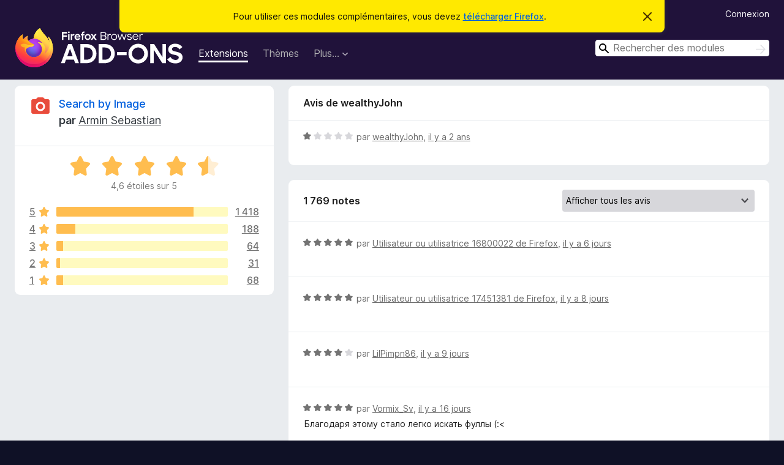

--- FILE ---
content_type: text/html; charset=utf-8
request_url: https://addons.mozilla.org/fr/firefox/addon/search_by_image/reviews/1993645/
body_size: 13063
content:
<!DOCTYPE html>
<html lang="fr" dir="ltr"><head><title data-react-helmet="true">Critiques pour Search by Image – Modules pour Firefox (fr)</title><meta charSet="utf-8"/><meta name="viewport" content="width=device-width, initial-scale=1"/><link href="/static-frontend/Inter-roman-subset-en_de_fr_ru_es_pt_pl_it.var.2ce5ad921c3602b1e5370b3c86033681.woff2" crossorigin="anonymous" rel="preload" as="font" type="font/woff2"/><link href="/static-frontend/amo-2c9b371cc4de1aad916e.css" integrity="sha512-xpIl0TE0BdHR7KIMx6yfLd2kiIdWqrmXT81oEQ2j3ierwSeZB5WzmlhM7zJEHvI5XqPZYwMlGu/Pk0f13trpzQ==" crossorigin="anonymous" rel="stylesheet" type="text/css"/><meta data-react-helmet="true" name="description" content="Critiques et évaluations de Search by Image. Découvrez ce que les autres utilisateurs pensent de Search by Image et ajoutez-le à votre navigateur Firefox."/><meta data-react-helmet="true" name="robots" content="noindex, follow"/><link rel="shortcut icon" href="/favicon.ico?v=3"/><link data-react-helmet="true" title="Modules complémentaires pour Firefox" rel="search" type="application/opensearchdescription+xml" href="/fr/firefox/opensearch.xml"/></head><body><div id="react-view"><div class="Page-amo"><header class="Header"><div class="Notice Notice-warning GetFirefoxBanner Notice-dismissible"><div class="Notice-icon"></div><div class="Notice-column"><div class="Notice-content"><p class="Notice-text"><span class="GetFirefoxBanner-content">Pour utiliser ces modules complémentaires, vous devez <a class="Button Button--none GetFirefoxBanner-button" href="https://www.mozilla.org/firefox/download/thanks/?s=direct&amp;utm_campaign=amo-fx-cta&amp;utm_content=banner-download-button&amp;utm_medium=referral&amp;utm_source=addons.mozilla.org">télécharger Firefox</a>.</span></p></div></div><div class="Notice-dismisser"><button class="Button Button--none Notice-dismisser-button" type="submit"><span class="Icon Icon-inline-content IconXMark Notice-dismisser-icon"><span class="visually-hidden">Cacher ce message</span><svg class="IconXMark-svg" version="1.1" xmlns="http://www.w3.org/2000/svg" xmlns:xlink="http://www.w3.org/1999/xlink"><g class="IconXMark-path" transform="translate(-1.000000, -1.000000)" fill="#0C0C0D"><path d="M1.293,2.707 C1.03304342,2.45592553 0.928787403,2.08412211 1.02030284,1.73449268 C1.11181828,1.38486324 1.38486324,1.11181828 1.73449268,1.02030284 C2.08412211,0.928787403 2.45592553,1.03304342 2.707,1.293 L8,6.586 L13.293,1.293 C13.5440745,1.03304342 13.9158779,0.928787403 14.2655073,1.02030284 C14.6151368,1.11181828 14.8881817,1.38486324 14.9796972,1.73449268 C15.0712126,2.08412211 14.9669566,2.45592553 14.707,2.707 L9.414,8 L14.707,13.293 C15.0859722,13.6853789 15.0805524,14.3090848 14.6948186,14.6948186 C14.3090848,15.0805524 13.6853789,15.0859722 13.293,14.707 L8,9.414 L2.707,14.707 C2.31462111,15.0859722 1.69091522,15.0805524 1.30518142,14.6948186 C0.919447626,14.3090848 0.91402779,13.6853789 1.293,13.293 L6.586,8 L1.293,2.707 Z"></path></g></svg></span></button></div></div><div class="Header-wrapper"><div class="Header-content"><a class="Header-title" href="/fr/firefox/"><span class="visually-hidden">Modules pour le navigateur Firefox</span></a></div><ul class="SectionLinks Header-SectionLinks"><li><a class="SectionLinks-link SectionLinks-link-extension SectionLinks-link--active" href="/fr/firefox/extensions/">Extensions</a></li><li><a class="SectionLinks-link SectionLinks-link-theme" href="/fr/firefox/themes/">Thèmes</a></li><li><div class="DropdownMenu SectionLinks-link SectionLinks-dropdown"><button class="DropdownMenu-button" title="Plus…" type="button" aria-haspopup="true"><span class="DropdownMenu-button-text">Plus…</span><span class="Icon Icon-inverted-caret"></span></button><ul class="DropdownMenu-items" aria-hidden="true" aria-label="submenu"><li class="DropdownMenuItem DropdownMenuItem-section SectionLinks-subheader">pour Firefox</li><li class="DropdownMenuItem DropdownMenuItem-link"><a class="SectionLinks-dropdownlink" href="/fr/firefox/language-tools/">Dictionnaires et paquetages linguistiques</a></li><li class="DropdownMenuItem DropdownMenuItem-section SectionLinks-subheader">Sites pour les autres navigateurs</li><li class="DropdownMenuItem DropdownMenuItem-link"><a class="SectionLinks-clientApp-android" data-clientapp="android" href="/fr/android/">Modules pour Android</a></li></ul></div></li></ul><div class="Header-user-and-external-links"><a class="Button Button--none Header-authenticate-button Header-button Button--micro" href="#login">Connexion</a></div><form action="/fr/firefox/search/" class="SearchForm Header-search-form Header-search-form--desktop" method="GET" data-no-csrf="true" role="search"><div class="AutoSearchInput"><label class="AutoSearchInput-label visually-hidden" for="AutoSearchInput-q">Rechercher</label><div class="AutoSearchInput-search-box"><span class="Icon Icon-magnifying-glass AutoSearchInput-icon-magnifying-glass"></span><div role="combobox" aria-haspopup="listbox" aria-owns="react-autowhatever-1" aria-expanded="false"><input type="search" autoComplete="off" aria-autocomplete="list" aria-controls="react-autowhatever-1" class="AutoSearchInput-query" id="AutoSearchInput-q" maxLength="100" minLength="2" name="q" placeholder="Rechercher des modules" value=""/><div id="react-autowhatever-1" role="listbox"></div></div><button class="AutoSearchInput-submit-button" type="submit"><span class="visually-hidden">Rechercher</span><span class="Icon Icon-arrow"></span></button></div></div></form></div></header><div class="Page-content"><div class="Page Page-not-homepage"><div class="AppBanner"></div><div class="AddonReviewList AddonReviewList--extension"><section class="Card AddonSummaryCard Card--no-footer"><header class="Card-header"><div class="Card-header-text"><div class="AddonSummaryCard-header"><div class="AddonSummaryCard-header-icon"><a href="/fr/firefox/addon/search_by_image/"><img class="AddonSummaryCard-header-icon-image" src="https://addons.mozilla.org/user-media/addon_icons/824/824288-64.png?modified=39d0cb7b" alt="Icône du module"/></a></div><div class="AddonSummaryCard-header-text"><h1 class="visually-hidden">Critiques pour Search by Image</h1><h1 class="AddonTitle"><a href="/fr/firefox/addon/search_by_image/">Search by Image</a><span class="AddonTitle-author"> <!-- -->par<!-- --> <a href="/fr/firefox/user/12929064/">Armin Sebastian</a></span></h1></div></div></div></header><div class="Card-contents"><div class="AddonSummaryCard-overallRatingStars"><div class="Rating Rating--large Rating--yellowStars" title="Noté 4,6 sur 5"><div class="Rating-star Rating-rating-1 Rating-selected-star" title="Noté 4,6 sur 5"></div><div class="Rating-star Rating-rating-2 Rating-selected-star" title="Noté 4,6 sur 5"></div><div class="Rating-star Rating-rating-3 Rating-selected-star" title="Noté 4,6 sur 5"></div><div class="Rating-star Rating-rating-4 Rating-selected-star" title="Noté 4,6 sur 5"></div><div class="Rating-star Rating-rating-5 Rating-half-star" title="Noté 4,6 sur 5"></div><span class="visually-hidden">Noté 4,6 sur 5</span></div><div class="AddonSummaryCard-addonAverage">4,6 étoiles sur 5</div></div><div class="RatingsByStar"><div class="RatingsByStar-graph"><a class="RatingsByStar-row" rel="nofollow" title="Lire les 1 418 avis cinq étoiles" href="/fr/firefox/addon/search_by_image/reviews/?score=5"><div class="RatingsByStar-star">5<span class="Icon Icon-star-yellow"></span></div></a><a class="RatingsByStar-row" rel="nofollow" title="Lire les 1 418 avis cinq étoiles" href="/fr/firefox/addon/search_by_image/reviews/?score=5"><div class="RatingsByStar-barContainer"><div class="RatingsByStar-bar RatingsByStar-barFrame"><div class="RatingsByStar-bar RatingsByStar-barValue RatingsByStar-barValue--80pct RatingsByStar-partialBar"></div></div></div></a><a class="RatingsByStar-row" rel="nofollow" title="Lire les 1 418 avis cinq étoiles" href="/fr/firefox/addon/search_by_image/reviews/?score=5"><div class="RatingsByStar-count">1 418</div></a><a class="RatingsByStar-row" rel="nofollow" title="Lire les 188 avis quatre étoiles" href="/fr/firefox/addon/search_by_image/reviews/?score=4"><div class="RatingsByStar-star">4<span class="Icon Icon-star-yellow"></span></div></a><a class="RatingsByStar-row" rel="nofollow" title="Lire les 188 avis quatre étoiles" href="/fr/firefox/addon/search_by_image/reviews/?score=4"><div class="RatingsByStar-barContainer"><div class="RatingsByStar-bar RatingsByStar-barFrame"><div class="RatingsByStar-bar RatingsByStar-barValue RatingsByStar-barValue--11pct RatingsByStar-partialBar"></div></div></div></a><a class="RatingsByStar-row" rel="nofollow" title="Lire les 188 avis quatre étoiles" href="/fr/firefox/addon/search_by_image/reviews/?score=4"><div class="RatingsByStar-count">188</div></a><a class="RatingsByStar-row" rel="nofollow" title="Lire les 64 avis trois étoiles" href="/fr/firefox/addon/search_by_image/reviews/?score=3"><div class="RatingsByStar-star">3<span class="Icon Icon-star-yellow"></span></div></a><a class="RatingsByStar-row" rel="nofollow" title="Lire les 64 avis trois étoiles" href="/fr/firefox/addon/search_by_image/reviews/?score=3"><div class="RatingsByStar-barContainer"><div class="RatingsByStar-bar RatingsByStar-barFrame"><div class="RatingsByStar-bar RatingsByStar-barValue RatingsByStar-barValue--4pct RatingsByStar-partialBar"></div></div></div></a><a class="RatingsByStar-row" rel="nofollow" title="Lire les 64 avis trois étoiles" href="/fr/firefox/addon/search_by_image/reviews/?score=3"><div class="RatingsByStar-count">64</div></a><a class="RatingsByStar-row" rel="nofollow" title="Lire les 31 avis deux étoiles" href="/fr/firefox/addon/search_by_image/reviews/?score=2"><div class="RatingsByStar-star">2<span class="Icon Icon-star-yellow"></span></div></a><a class="RatingsByStar-row" rel="nofollow" title="Lire les 31 avis deux étoiles" href="/fr/firefox/addon/search_by_image/reviews/?score=2"><div class="RatingsByStar-barContainer"><div class="RatingsByStar-bar RatingsByStar-barFrame"><div class="RatingsByStar-bar RatingsByStar-barValue RatingsByStar-barValue--2pct RatingsByStar-partialBar"></div></div></div></a><a class="RatingsByStar-row" rel="nofollow" title="Lire les 31 avis deux étoiles" href="/fr/firefox/addon/search_by_image/reviews/?score=2"><div class="RatingsByStar-count">31</div></a><a class="RatingsByStar-row" rel="nofollow" title="Lire les 68 avis 1 étoile" href="/fr/firefox/addon/search_by_image/reviews/?score=1"><div class="RatingsByStar-star">1<span class="Icon Icon-star-yellow"></span></div></a><a class="RatingsByStar-row" rel="nofollow" title="Lire les 68 avis 1 étoile" href="/fr/firefox/addon/search_by_image/reviews/?score=1"><div class="RatingsByStar-barContainer"><div class="RatingsByStar-bar RatingsByStar-barFrame"><div class="RatingsByStar-bar RatingsByStar-barValue RatingsByStar-barValue--4pct RatingsByStar-partialBar"></div></div></div></a><a class="RatingsByStar-row" rel="nofollow" title="Lire les 68 avis 1 étoile" href="/fr/firefox/addon/search_by_image/reviews/?score=1"><div class="RatingsByStar-count">68</div></a></div></div></div></section><div class="AddonReviewList-reviews"><div class="FeaturedAddonReview"><section class="Card FeaturedAddonReview-card Card--no-footer"><header class="Card-header"><div class="Card-header-text">Avis de wealthyJohn</div></header><div class="Card-contents"><div class="AddonReviewCard AddonReviewCard-ratingOnly AddonReviewCard-viewOnly"><div class="AddonReviewCard-container"><div class="UserReview"><div class="UserReview-byLine"><div class="Rating Rating--small" title="Noté 1 sur 5"><div class="Rating-star Rating-rating-1 Rating-selected-star" title="Noté 1 sur 5"></div><div class="Rating-star Rating-rating-2" title="Noté 1 sur 5"></div><div class="Rating-star Rating-rating-3" title="Noté 1 sur 5"></div><div class="Rating-star Rating-rating-4" title="Noté 1 sur 5"></div><div class="Rating-star Rating-rating-5" title="Noté 1 sur 5"></div><span class="visually-hidden">Noté 1 sur 5</span></div><span class="AddonReviewCard-authorByLine">par <a href="/fr/firefox/user/18036116/">wealthyJohn</a>, <a title="30 août 2023 07:46" href="/fr/firefox/addon/search_by_image/reviews/1993645/">il y a 2 ans</a></span></div><section class="Card ShowMoreCard UserReview-body UserReview-emptyBody ShowMoreCard--expanded Card--no-style Card--no-header Card--no-footer"><div class="Card-contents"><div class="ShowMoreCard-contents"><div></div></div></div></section><div class="AddonReviewCard-allControls"></div></div></div></div></div></section></div><section class="Card CardList AddonReviewList-reviews-listing"><header class="Card-header"><div class="Card-header-text"><div class="AddonReviewList-cardListHeader"><div class="AddonReviewList-reviewCount">1 769 notes</div><div class="AddonReviewList-filterByScore"><select class="Select AddonReviewList-filterByScoreSelector"><option value="SHOW_ALL_REVIEWS" selected="">Afficher tous les avis</option><option value="5">Afficher uniquement les avis cinq étoiles</option><option value="4">Afficher uniquement les avis quatre étoiles</option><option value="3">Afficher uniquement les avis trois étoiles</option><option value="2">Afficher uniquement les avis deux étoiles</option><option value="1">Afficher uniquement les avis une étoile</option></select></div></div></div></header><div class="Card-contents"><ul><li><div class="AddonReviewCard AddonReviewCard-ratingOnly AddonReviewCard-viewOnly"><div class="AddonReviewCard-container"><div class="UserReview"><div class="UserReview-byLine"><div class="Rating Rating--small" title="Noté 5 sur 5"><div class="Rating-star Rating-rating-1 Rating-selected-star" title="Noté 5 sur 5"></div><div class="Rating-star Rating-rating-2 Rating-selected-star" title="Noté 5 sur 5"></div><div class="Rating-star Rating-rating-3 Rating-selected-star" title="Noté 5 sur 5"></div><div class="Rating-star Rating-rating-4 Rating-selected-star" title="Noté 5 sur 5"></div><div class="Rating-star Rating-rating-5 Rating-selected-star" title="Noté 5 sur 5"></div><span class="visually-hidden">Noté 5 sur 5</span></div><span class="AddonReviewCard-authorByLine">par <a href="/fr/firefox/user/16800022/">Utilisateur ou utilisatrice 16800022 de Firefox</a>, <a title="17 janv. 2026 12:25" href="/fr/firefox/addon/search_by_image/reviews/2556662/">il y a 6 jours</a></span></div><section class="Card ShowMoreCard UserReview-body UserReview-emptyBody ShowMoreCard--expanded Card--no-style Card--no-header Card--no-footer"><div class="Card-contents"><div class="ShowMoreCard-contents"><div></div></div></div></section><div class="AddonReviewCard-allControls"></div></div></div></div></li><li><div class="AddonReviewCard AddonReviewCard-ratingOnly AddonReviewCard-viewOnly"><div class="AddonReviewCard-container"><div class="UserReview"><div class="UserReview-byLine"><div class="Rating Rating--small" title="Noté 5 sur 5"><div class="Rating-star Rating-rating-1 Rating-selected-star" title="Noté 5 sur 5"></div><div class="Rating-star Rating-rating-2 Rating-selected-star" title="Noté 5 sur 5"></div><div class="Rating-star Rating-rating-3 Rating-selected-star" title="Noté 5 sur 5"></div><div class="Rating-star Rating-rating-4 Rating-selected-star" title="Noté 5 sur 5"></div><div class="Rating-star Rating-rating-5 Rating-selected-star" title="Noté 5 sur 5"></div><span class="visually-hidden">Noté 5 sur 5</span></div><span class="AddonReviewCard-authorByLine">par <a href="/fr/firefox/user/17451381/">Utilisateur ou utilisatrice 17451381 de Firefox</a>, <a title="15 janv. 2026 04:56" href="/fr/firefox/addon/search_by_image/reviews/2554597/">il y a 8 jours</a></span></div><section class="Card ShowMoreCard UserReview-body UserReview-emptyBody ShowMoreCard--expanded Card--no-style Card--no-header Card--no-footer"><div class="Card-contents"><div class="ShowMoreCard-contents"><div></div></div></div></section><div class="AddonReviewCard-allControls"></div></div></div></div></li><li><div class="AddonReviewCard AddonReviewCard-ratingOnly AddonReviewCard-viewOnly"><div class="AddonReviewCard-container"><div class="UserReview"><div class="UserReview-byLine"><div class="Rating Rating--small" title="Noté 4 sur 5"><div class="Rating-star Rating-rating-1 Rating-selected-star" title="Noté 4 sur 5"></div><div class="Rating-star Rating-rating-2 Rating-selected-star" title="Noté 4 sur 5"></div><div class="Rating-star Rating-rating-3 Rating-selected-star" title="Noté 4 sur 5"></div><div class="Rating-star Rating-rating-4 Rating-selected-star" title="Noté 4 sur 5"></div><div class="Rating-star Rating-rating-5" title="Noté 4 sur 5"></div><span class="visually-hidden">Noté 4 sur 5</span></div><span class="AddonReviewCard-authorByLine">par <a href="/fr/firefox/user/16258111/">LilPimpn86</a>, <a title="14 janv. 2026 09:01" href="/fr/firefox/addon/search_by_image/reviews/2553967/">il y a 9 jours</a></span></div><section class="Card ShowMoreCard UserReview-body UserReview-emptyBody ShowMoreCard--expanded Card--no-style Card--no-header Card--no-footer"><div class="Card-contents"><div class="ShowMoreCard-contents"><div></div></div></div></section><div class="AddonReviewCard-allControls"></div></div></div></div></li><li><div class="AddonReviewCard AddonReviewCard-viewOnly"><div class="AddonReviewCard-container"><div class="UserReview"><div class="UserReview-byLine"><div class="Rating Rating--small" title="Noté 5 sur 5"><div class="Rating-star Rating-rating-1 Rating-selected-star" title="Noté 5 sur 5"></div><div class="Rating-star Rating-rating-2 Rating-selected-star" title="Noté 5 sur 5"></div><div class="Rating-star Rating-rating-3 Rating-selected-star" title="Noté 5 sur 5"></div><div class="Rating-star Rating-rating-4 Rating-selected-star" title="Noté 5 sur 5"></div><div class="Rating-star Rating-rating-5 Rating-selected-star" title="Noté 5 sur 5"></div><span class="visually-hidden">Noté 5 sur 5</span></div><span class="AddonReviewCard-authorByLine">par <a href="/fr/firefox/user/19668548/">Vormix_Sv</a>, <a title="7 janv. 2026 04:23" href="/fr/firefox/addon/search_by_image/reviews/2549254/">il y a 16 jours</a></span></div><section class="Card ShowMoreCard UserReview-body ShowMoreCard--expanded Card--no-style Card--no-header Card--no-footer"><div class="Card-contents"><div class="ShowMoreCard-contents"><div>Благодаря этому стало легко искать фуллы (:&lt;</div></div></div></section><div class="AddonReviewCard-allControls"><div><button aria-describedby="flag-review-TooltipMenu" class="TooltipMenu-opener AddonReviewCard-control FlagReviewMenu-menu" title="Signaler cet avis" type="button">Signaler</button></div></div></div></div></div></li><li><div class="AddonReviewCard AddonReviewCard-ratingOnly AddonReviewCard-viewOnly"><div class="AddonReviewCard-container"><div class="UserReview"><div class="UserReview-byLine"><div class="Rating Rating--small" title="Noté 5 sur 5"><div class="Rating-star Rating-rating-1 Rating-selected-star" title="Noté 5 sur 5"></div><div class="Rating-star Rating-rating-2 Rating-selected-star" title="Noté 5 sur 5"></div><div class="Rating-star Rating-rating-3 Rating-selected-star" title="Noté 5 sur 5"></div><div class="Rating-star Rating-rating-4 Rating-selected-star" title="Noté 5 sur 5"></div><div class="Rating-star Rating-rating-5 Rating-selected-star" title="Noté 5 sur 5"></div><span class="visually-hidden">Noté 5 sur 5</span></div><span class="AddonReviewCard-authorByLine">par <a href="/fr/firefox/user/19311981/">elsenfox</a>, <a title="1 janv. 2026 13:19" href="/fr/firefox/addon/search_by_image/reviews/2547788/">il y a 22 jours</a></span></div><section class="Card ShowMoreCard UserReview-body UserReview-emptyBody ShowMoreCard--expanded Card--no-style Card--no-header Card--no-footer"><div class="Card-contents"><div class="ShowMoreCard-contents"><div></div></div></div></section><div class="AddonReviewCard-allControls"></div></div></div></div></li><li><div class="AddonReviewCard AddonReviewCard-viewOnly"><div class="AddonReviewCard-container"><div class="UserReview"><div class="UserReview-byLine"><div class="Rating Rating--small" title="Noté 5 sur 5"><div class="Rating-star Rating-rating-1 Rating-selected-star" title="Noté 5 sur 5"></div><div class="Rating-star Rating-rating-2 Rating-selected-star" title="Noté 5 sur 5"></div><div class="Rating-star Rating-rating-3 Rating-selected-star" title="Noté 5 sur 5"></div><div class="Rating-star Rating-rating-4 Rating-selected-star" title="Noté 5 sur 5"></div><div class="Rating-star Rating-rating-5 Rating-selected-star" title="Noté 5 sur 5"></div><span class="visually-hidden">Noté 5 sur 5</span></div><span class="AddonReviewCard-authorByLine">par <a href="/fr/firefox/user/18660983/">Utilisateur ou utilisatrice 18660983 de Firefox</a>, <a title="31 déc. 2025 13:35" href="/fr/firefox/addon/search_by_image/reviews/2547570/">il y a 23 jours</a></span></div><section class="Card ShowMoreCard UserReview-body ShowMoreCard--expanded Card--no-style Card--no-header Card--no-footer"><div class="Card-contents"><div class="ShowMoreCard-contents"><div>mega</div></div></div></section><div class="AddonReviewCard-allControls"><div><button aria-describedby="flag-review-TooltipMenu" class="TooltipMenu-opener AddonReviewCard-control FlagReviewMenu-menu" title="Signaler cet avis" type="button">Signaler</button></div></div></div></div></div></li><li><div class="AddonReviewCard AddonReviewCard-ratingOnly AddonReviewCard-viewOnly"><div class="AddonReviewCard-container"><div class="UserReview"><div class="UserReview-byLine"><div class="Rating Rating--small" title="Noté 5 sur 5"><div class="Rating-star Rating-rating-1 Rating-selected-star" title="Noté 5 sur 5"></div><div class="Rating-star Rating-rating-2 Rating-selected-star" title="Noté 5 sur 5"></div><div class="Rating-star Rating-rating-3 Rating-selected-star" title="Noté 5 sur 5"></div><div class="Rating-star Rating-rating-4 Rating-selected-star" title="Noté 5 sur 5"></div><div class="Rating-star Rating-rating-5 Rating-selected-star" title="Noté 5 sur 5"></div><span class="visually-hidden">Noté 5 sur 5</span></div><span class="AddonReviewCard-authorByLine">par <a href="/fr/firefox/user/18717453/">Utilisateur ou utilisatrice 18717453 de Firefox</a>, <a title="28 déc. 2025 19:10" href="/fr/firefox/addon/search_by_image/reviews/2546925/">il y a 25 jours</a></span></div><section class="Card ShowMoreCard UserReview-body UserReview-emptyBody ShowMoreCard--expanded Card--no-style Card--no-header Card--no-footer"><div class="Card-contents"><div class="ShowMoreCard-contents"><div></div></div></div></section><div class="AddonReviewCard-allControls"></div></div></div></div></li><li><div class="AddonReviewCard AddonReviewCard-viewOnly"><div class="AddonReviewCard-container"><div class="UserReview"><div class="UserReview-byLine"><div class="Rating Rating--small" title="Noté 4 sur 5"><div class="Rating-star Rating-rating-1 Rating-selected-star" title="Noté 4 sur 5"></div><div class="Rating-star Rating-rating-2 Rating-selected-star" title="Noté 4 sur 5"></div><div class="Rating-star Rating-rating-3 Rating-selected-star" title="Noté 4 sur 5"></div><div class="Rating-star Rating-rating-4 Rating-selected-star" title="Noté 4 sur 5"></div><div class="Rating-star Rating-rating-5" title="Noté 4 sur 5"></div><span class="visually-hidden">Noté 4 sur 5</span></div><span class="AddonReviewCard-authorByLine">par <a href="/fr/firefox/user/18567873/">HellPhantom</a>, <a title="22 déc. 2025 21:07" href="/fr/firefox/addon/search_by_image/reviews/2545532/">il y a un mois</a></span></div><section class="Card ShowMoreCard UserReview-body ShowMoreCard--expanded Card--no-style Card--no-header Card--no-footer"><div class="Card-contents"><div class="ShowMoreCard-contents"><div>Great and very Useful plugin Thanks. I would give it a 5 if I did not need to take 2 steps to get to my Default Goto engine.<br>I don't like that I need 2 steps in the context menu to get to what my default engine is. I wish I could set a default engine to use and when I click on "Search by Image" option on the main context option it would use the default I set, but when you hover, the sub menu opens like now and you can choose another engine. I would love to drop the second step. It feels if I use this a thousand times a day and now it is 2000 because of second step. :-) <br><br>Brilliant Add-on, I love that we have an option of X reverse engines all in one 10 out of 10 for that. So sad about the old Google reverse image lookup no longer working. I am also using "Image Max URL" Add-on now and I can highly recommend this one also, wonderful for finding larger or better images of you image.</div></div></div></section><div class="AddonReviewCard-allControls"><div><button aria-describedby="flag-review-TooltipMenu" class="TooltipMenu-opener AddonReviewCard-control FlagReviewMenu-menu" title="Signaler cet avis" type="button">Signaler</button></div></div></div></div><div class="AddonReviewCard-reply"><div class="AddonReviewCard AddonReviewCard-isReply AddonReviewCard-viewOnly"><div class="AddonReviewCard-container"><div class="UserReview"><div class="UserReview-byLine"><h4 class="UserReview-reply-header"><span class="Icon Icon-reply-arrow"></span>Réponse du développeur</h4><span class="">mis en ligne : <a title="23 déc. 2025 06:42" href="/fr/firefox/addon/search_by_image/reviews/2545618/">il y a un mois</a></span></div><section class="Card ShowMoreCard UserReview-body ShowMoreCard--expanded Card--no-style Card--no-header Card--no-footer"><div class="Card-contents"><div class="ShowMoreCard-contents"><div>I'm glad you like the extension! Extensions can only add a single top-level context menu item, but you could disable the rest of the search engines from the extension's options to search with your preferred engine from the context menu, without having to open a submenu. The drawback is that the "Open image" tool would no longer be accessible from the context menu and the browser toolbar.<br><br>If you have more than one engine enabled, and you would like to initiate a search with all of them from a top-level context menu item, you could also set the "Search all engines" option to "From context menu". That way the rest of the features would still remain accessible from the browser toolbar popup.<br><br>The legacy Google service is still available in the extension, now listed as Google Images (deprecated), but it only works for some users, you can enable it from the extension's options. People in the EU have had some luck restoring access to the service by using a Google account and following this guide: https://github.com/dessant/search-by-image/issues/309.</div></div></div></section><div class="AddonReviewCard-allControls"><div><button aria-describedby="flag-review-TooltipMenu" class="TooltipMenu-opener AddonReviewCard-control FlagReviewMenu-menu" title="Signaler la réponse du développeur" type="button">Signaler</button></div></div></div></div></div></div></div></li><li><div class="AddonReviewCard AddonReviewCard-ratingOnly AddonReviewCard-viewOnly"><div class="AddonReviewCard-container"><div class="UserReview"><div class="UserReview-byLine"><div class="Rating Rating--small" title="Noté 5 sur 5"><div class="Rating-star Rating-rating-1 Rating-selected-star" title="Noté 5 sur 5"></div><div class="Rating-star Rating-rating-2 Rating-selected-star" title="Noté 5 sur 5"></div><div class="Rating-star Rating-rating-3 Rating-selected-star" title="Noté 5 sur 5"></div><div class="Rating-star Rating-rating-4 Rating-selected-star" title="Noté 5 sur 5"></div><div class="Rating-star Rating-rating-5 Rating-selected-star" title="Noté 5 sur 5"></div><span class="visually-hidden">Noté 5 sur 5</span></div><span class="AddonReviewCard-authorByLine">par <a href="/fr/firefox/user/19634657/">Utilisateur ou utilisatrice 19634657 de Firefox</a>, <a title="18 déc. 2025 10:40" href="/fr/firefox/addon/search_by_image/reviews/2544385/">il y a un mois</a></span></div><section class="Card ShowMoreCard UserReview-body UserReview-emptyBody ShowMoreCard--expanded Card--no-style Card--no-header Card--no-footer"><div class="Card-contents"><div class="ShowMoreCard-contents"><div></div></div></div></section><div class="AddonReviewCard-allControls"></div></div></div></div></li><li><div class="AddonReviewCard AddonReviewCard-ratingOnly AddonReviewCard-viewOnly"><div class="AddonReviewCard-container"><div class="UserReview"><div class="UserReview-byLine"><div class="Rating Rating--small" title="Noté 5 sur 5"><div class="Rating-star Rating-rating-1 Rating-selected-star" title="Noté 5 sur 5"></div><div class="Rating-star Rating-rating-2 Rating-selected-star" title="Noté 5 sur 5"></div><div class="Rating-star Rating-rating-3 Rating-selected-star" title="Noté 5 sur 5"></div><div class="Rating-star Rating-rating-4 Rating-selected-star" title="Noté 5 sur 5"></div><div class="Rating-star Rating-rating-5 Rating-selected-star" title="Noté 5 sur 5"></div><span class="visually-hidden">Noté 5 sur 5</span></div><span class="AddonReviewCard-authorByLine">par <a href="/fr/firefox/user/17061392/">Java</a>, <a title="16 déc. 2025 13:02" href="/fr/firefox/addon/search_by_image/reviews/2543897/">il y a un mois</a></span></div><section class="Card ShowMoreCard UserReview-body UserReview-emptyBody ShowMoreCard--expanded Card--no-style Card--no-header Card--no-footer"><div class="Card-contents"><div class="ShowMoreCard-contents"><div></div></div></div></section><div class="AddonReviewCard-allControls"></div></div></div></div></li><li><div class="AddonReviewCard AddonReviewCard-viewOnly"><div class="AddonReviewCard-container"><div class="UserReview"><div class="UserReview-byLine"><div class="Rating Rating--small" title="Noté 5 sur 5"><div class="Rating-star Rating-rating-1 Rating-selected-star" title="Noté 5 sur 5"></div><div class="Rating-star Rating-rating-2 Rating-selected-star" title="Noté 5 sur 5"></div><div class="Rating-star Rating-rating-3 Rating-selected-star" title="Noté 5 sur 5"></div><div class="Rating-star Rating-rating-4 Rating-selected-star" title="Noté 5 sur 5"></div><div class="Rating-star Rating-rating-5 Rating-selected-star" title="Noté 5 sur 5"></div><span class="visually-hidden">Noté 5 sur 5</span></div><span class="AddonReviewCard-authorByLine">par <a href="/fr/firefox/user/19510096/">Tafijul</a>, <a title="7 déc. 2025 08:27" href="/fr/firefox/addon/search_by_image/reviews/2541431/">il y a 2 mois</a></span></div><section class="Card ShowMoreCard UserReview-body ShowMoreCard--expanded Card--no-style Card--no-header Card--no-footer"><div class="Card-contents"><div class="ShowMoreCard-contents"><div>Great</div></div></div></section><div class="AddonReviewCard-allControls"><div><button aria-describedby="flag-review-TooltipMenu" class="TooltipMenu-opener AddonReviewCard-control FlagReviewMenu-menu" title="Signaler cet avis" type="button">Signaler</button></div></div></div></div></div></li><li><div class="AddonReviewCard AddonReviewCard-ratingOnly AddonReviewCard-viewOnly"><div class="AddonReviewCard-container"><div class="UserReview"><div class="UserReview-byLine"><div class="Rating Rating--small" title="Noté 1 sur 5"><div class="Rating-star Rating-rating-1 Rating-selected-star" title="Noté 1 sur 5"></div><div class="Rating-star Rating-rating-2" title="Noté 1 sur 5"></div><div class="Rating-star Rating-rating-3" title="Noté 1 sur 5"></div><div class="Rating-star Rating-rating-4" title="Noté 1 sur 5"></div><div class="Rating-star Rating-rating-5" title="Noté 1 sur 5"></div><span class="visually-hidden">Noté 1 sur 5</span></div><span class="AddonReviewCard-authorByLine">par <a href="/fr/firefox/user/18661637/">COCO</a>, <a title="3 déc. 2025 12:19" href="/fr/firefox/addon/search_by_image/reviews/2540396/">il y a 2 mois</a></span></div><section class="Card ShowMoreCard UserReview-body UserReview-emptyBody ShowMoreCard--expanded Card--no-style Card--no-header Card--no-footer"><div class="Card-contents"><div class="ShowMoreCard-contents"><div></div></div></div></section><div class="AddonReviewCard-allControls"></div></div></div></div></li><li><div class="AddonReviewCard AddonReviewCard-viewOnly"><div class="AddonReviewCard-container"><div class="UserReview"><div class="UserReview-byLine"><div class="Rating Rating--small" title="Noté 5 sur 5"><div class="Rating-star Rating-rating-1 Rating-selected-star" title="Noté 5 sur 5"></div><div class="Rating-star Rating-rating-2 Rating-selected-star" title="Noté 5 sur 5"></div><div class="Rating-star Rating-rating-3 Rating-selected-star" title="Noté 5 sur 5"></div><div class="Rating-star Rating-rating-4 Rating-selected-star" title="Noté 5 sur 5"></div><div class="Rating-star Rating-rating-5 Rating-selected-star" title="Noté 5 sur 5"></div><span class="visually-hidden">Noté 5 sur 5</span></div><span class="AddonReviewCard-authorByLine">par <a href="/fr/firefox/user/19577664/">Utilisateur ou utilisatrice 19577664 de Firefox</a>, <a title="20 nov. 2025 11:14" href="/fr/firefox/addon/search_by_image/reviews/2537134/">il y a 2 mois</a></span></div><section class="Card ShowMoreCard UserReview-body ShowMoreCard--expanded Card--no-style Card--no-header Card--no-footer"><div class="Card-contents"><div class="ShowMoreCard-contents"><div>good</div></div></div></section><div class="AddonReviewCard-allControls"><div><button aria-describedby="flag-review-TooltipMenu" class="TooltipMenu-opener AddonReviewCard-control FlagReviewMenu-menu" title="Signaler cet avis" type="button">Signaler</button></div></div></div></div></div></li><li><div class="AddonReviewCard AddonReviewCard-ratingOnly AddonReviewCard-viewOnly"><div class="AddonReviewCard-container"><div class="UserReview"><div class="UserReview-byLine"><div class="Rating Rating--small" title="Noté 5 sur 5"><div class="Rating-star Rating-rating-1 Rating-selected-star" title="Noté 5 sur 5"></div><div class="Rating-star Rating-rating-2 Rating-selected-star" title="Noté 5 sur 5"></div><div class="Rating-star Rating-rating-3 Rating-selected-star" title="Noté 5 sur 5"></div><div class="Rating-star Rating-rating-4 Rating-selected-star" title="Noté 5 sur 5"></div><div class="Rating-star Rating-rating-5 Rating-selected-star" title="Noté 5 sur 5"></div><span class="visually-hidden">Noté 5 sur 5</span></div><span class="AddonReviewCard-authorByLine">par <a href="/fr/firefox/user/19575992/">guintter</a>, <a title="14 nov. 2025 13:18" href="/fr/firefox/addon/search_by_image/reviews/2535386/">il y a 2 mois</a></span></div><section class="Card ShowMoreCard UserReview-body UserReview-emptyBody ShowMoreCard--expanded Card--no-style Card--no-header Card--no-footer"><div class="Card-contents"><div class="ShowMoreCard-contents"><div></div></div></div></section><div class="AddonReviewCard-allControls"></div></div></div></div></li><li><div class="AddonReviewCard AddonReviewCard-ratingOnly AddonReviewCard-viewOnly"><div class="AddonReviewCard-container"><div class="UserReview"><div class="UserReview-byLine"><div class="Rating Rating--small" title="Noté 5 sur 5"><div class="Rating-star Rating-rating-1 Rating-selected-star" title="Noté 5 sur 5"></div><div class="Rating-star Rating-rating-2 Rating-selected-star" title="Noté 5 sur 5"></div><div class="Rating-star Rating-rating-3 Rating-selected-star" title="Noté 5 sur 5"></div><div class="Rating-star Rating-rating-4 Rating-selected-star" title="Noté 5 sur 5"></div><div class="Rating-star Rating-rating-5 Rating-selected-star" title="Noté 5 sur 5"></div><span class="visually-hidden">Noté 5 sur 5</span></div><span class="AddonReviewCard-authorByLine">par <a href="/fr/firefox/user/17185175/">Zelgadis-San</a>, <a title="13 nov. 2025 18:27" href="/fr/firefox/addon/search_by_image/reviews/2535186/">il y a 2 mois</a></span></div><section class="Card ShowMoreCard UserReview-body UserReview-emptyBody ShowMoreCard--expanded Card--no-style Card--no-header Card--no-footer"><div class="Card-contents"><div class="ShowMoreCard-contents"><div></div></div></div></section><div class="AddonReviewCard-allControls"></div></div></div></div></li><li><div class="AddonReviewCard AddonReviewCard-ratingOnly AddonReviewCard-viewOnly"><div class="AddonReviewCard-container"><div class="UserReview"><div class="UserReview-byLine"><div class="Rating Rating--small" title="Noté 5 sur 5"><div class="Rating-star Rating-rating-1 Rating-selected-star" title="Noté 5 sur 5"></div><div class="Rating-star Rating-rating-2 Rating-selected-star" title="Noté 5 sur 5"></div><div class="Rating-star Rating-rating-3 Rating-selected-star" title="Noté 5 sur 5"></div><div class="Rating-star Rating-rating-4 Rating-selected-star" title="Noté 5 sur 5"></div><div class="Rating-star Rating-rating-5 Rating-selected-star" title="Noté 5 sur 5"></div><span class="visually-hidden">Noté 5 sur 5</span></div><span class="AddonReviewCard-authorByLine">par <a href="/fr/firefox/user/18752093/">centurion 2000</a>, <a title="9 nov. 2025 19:35" href="/fr/firefox/addon/search_by_image/reviews/2534257/">il y a 2 mois</a></span></div><section class="Card ShowMoreCard UserReview-body UserReview-emptyBody ShowMoreCard--expanded Card--no-style Card--no-header Card--no-footer"><div class="Card-contents"><div class="ShowMoreCard-contents"><div></div></div></div></section><div class="AddonReviewCard-allControls"></div></div></div></div></li><li><div class="AddonReviewCard AddonReviewCard-viewOnly"><div class="AddonReviewCard-container"><div class="UserReview"><div class="UserReview-byLine"><div class="Rating Rating--small" title="Noté 5 sur 5"><div class="Rating-star Rating-rating-1 Rating-selected-star" title="Noté 5 sur 5"></div><div class="Rating-star Rating-rating-2 Rating-selected-star" title="Noté 5 sur 5"></div><div class="Rating-star Rating-rating-3 Rating-selected-star" title="Noté 5 sur 5"></div><div class="Rating-star Rating-rating-4 Rating-selected-star" title="Noté 5 sur 5"></div><div class="Rating-star Rating-rating-5 Rating-selected-star" title="Noté 5 sur 5"></div><span class="visually-hidden">Noté 5 sur 5</span></div><span class="AddonReviewCard-authorByLine">par <a href="/fr/firefox/user/19552793/">svendy</a>, <a title="31 oct. 2025 14:41" href="/fr/firefox/addon/search_by_image/reviews/2531754/">il y a 3 mois</a></span></div><section class="Card ShowMoreCard UserReview-body ShowMoreCard--expanded Card--no-style Card--no-header Card--no-footer"><div class="Card-contents"><div class="ShowMoreCard-contents"><div>A good replacement for google lens and image search in chrome</div></div></div></section><div class="AddonReviewCard-allControls"><div><button aria-describedby="flag-review-TooltipMenu" class="TooltipMenu-opener AddonReviewCard-control FlagReviewMenu-menu" title="Signaler cet avis" type="button">Signaler</button></div></div></div></div></div></li><li><div class="AddonReviewCard AddonReviewCard-viewOnly"><div class="AddonReviewCard-container"><div class="UserReview"><div class="UserReview-byLine"><div class="Rating Rating--small" title="Noté 5 sur 5"><div class="Rating-star Rating-rating-1 Rating-selected-star" title="Noté 5 sur 5"></div><div class="Rating-star Rating-rating-2 Rating-selected-star" title="Noté 5 sur 5"></div><div class="Rating-star Rating-rating-3 Rating-selected-star" title="Noté 5 sur 5"></div><div class="Rating-star Rating-rating-4 Rating-selected-star" title="Noté 5 sur 5"></div><div class="Rating-star Rating-rating-5 Rating-selected-star" title="Noté 5 sur 5"></div><span class="visually-hidden">Noté 5 sur 5</span></div><span class="AddonReviewCard-authorByLine">par <a href="/fr/firefox/user/18206582/">Md. Atiq- Ur- Rahman</a>, <a title="31 oct. 2025 03:43" href="/fr/firefox/addon/search_by_image/reviews/2531650/">il y a 3 mois</a></span></div><section class="Card ShowMoreCard UserReview-body ShowMoreCard--expanded Card--no-style Card--no-header Card--no-footer"><div class="Card-contents"><div class="ShowMoreCard-contents"><div>Awesome.............. !!!</div></div></div></section><div class="AddonReviewCard-allControls"><div><button aria-describedby="flag-review-TooltipMenu" class="TooltipMenu-opener AddonReviewCard-control FlagReviewMenu-menu" title="Signaler cet avis" type="button">Signaler</button></div></div></div></div></div></li><li><div class="AddonReviewCard AddonReviewCard-ratingOnly AddonReviewCard-viewOnly"><div class="AddonReviewCard-container"><div class="UserReview"><div class="UserReview-byLine"><div class="Rating Rating--small" title="Noté 5 sur 5"><div class="Rating-star Rating-rating-1 Rating-selected-star" title="Noté 5 sur 5"></div><div class="Rating-star Rating-rating-2 Rating-selected-star" title="Noté 5 sur 5"></div><div class="Rating-star Rating-rating-3 Rating-selected-star" title="Noté 5 sur 5"></div><div class="Rating-star Rating-rating-4 Rating-selected-star" title="Noté 5 sur 5"></div><div class="Rating-star Rating-rating-5 Rating-selected-star" title="Noté 5 sur 5"></div><span class="visually-hidden">Noté 5 sur 5</span></div><span class="AddonReviewCard-authorByLine">par <a href="/fr/firefox/user/16879634/">Utilisateur ou utilisatrice 16879634 de Firefox</a>, <a title="30 oct. 2025 08:59" href="/fr/firefox/addon/search_by_image/reviews/2531461/">il y a 3 mois</a></span></div><section class="Card ShowMoreCard UserReview-body UserReview-emptyBody ShowMoreCard--expanded Card--no-style Card--no-header Card--no-footer"><div class="Card-contents"><div class="ShowMoreCard-contents"><div></div></div></div></section><div class="AddonReviewCard-allControls"></div></div></div></div></li><li><div class="AddonReviewCard AddonReviewCard-ratingOnly AddonReviewCard-viewOnly"><div class="AddonReviewCard-container"><div class="UserReview"><div class="UserReview-byLine"><div class="Rating Rating--small" title="Noté 4 sur 5"><div class="Rating-star Rating-rating-1 Rating-selected-star" title="Noté 4 sur 5"></div><div class="Rating-star Rating-rating-2 Rating-selected-star" title="Noté 4 sur 5"></div><div class="Rating-star Rating-rating-3 Rating-selected-star" title="Noté 4 sur 5"></div><div class="Rating-star Rating-rating-4 Rating-selected-star" title="Noté 4 sur 5"></div><div class="Rating-star Rating-rating-5" title="Noté 4 sur 5"></div><span class="visually-hidden">Noté 4 sur 5</span></div><span class="AddonReviewCard-authorByLine">par <a href="/fr/firefox/user/18625425/">Ugarov</a>, <a title="28 oct. 2025 17:00" href="/fr/firefox/addon/search_by_image/reviews/2531011/">il y a 3 mois</a></span></div><section class="Card ShowMoreCard UserReview-body UserReview-emptyBody ShowMoreCard--expanded Card--no-style Card--no-header Card--no-footer"><div class="Card-contents"><div class="ShowMoreCard-contents"><div></div></div></div></section><div class="AddonReviewCard-allControls"></div></div></div></div></li><li><div class="AddonReviewCard AddonReviewCard-ratingOnly AddonReviewCard-viewOnly"><div class="AddonReviewCard-container"><div class="UserReview"><div class="UserReview-byLine"><div class="Rating Rating--small" title="Noté 5 sur 5"><div class="Rating-star Rating-rating-1 Rating-selected-star" title="Noté 5 sur 5"></div><div class="Rating-star Rating-rating-2 Rating-selected-star" title="Noté 5 sur 5"></div><div class="Rating-star Rating-rating-3 Rating-selected-star" title="Noté 5 sur 5"></div><div class="Rating-star Rating-rating-4 Rating-selected-star" title="Noté 5 sur 5"></div><div class="Rating-star Rating-rating-5 Rating-selected-star" title="Noté 5 sur 5"></div><span class="visually-hidden">Noté 5 sur 5</span></div><span class="AddonReviewCard-authorByLine">par <a href="/fr/firefox/user/19539320/">Utilisateur ou utilisatrice 19539320 de Firefox</a>, <a title="23 oct. 2025 13:02" href="/fr/firefox/addon/search_by_image/reviews/2529593/">il y a 3 mois</a></span></div><section class="Card ShowMoreCard UserReview-body UserReview-emptyBody ShowMoreCard--expanded Card--no-style Card--no-header Card--no-footer"><div class="Card-contents"><div class="ShowMoreCard-contents"><div></div></div></div></section><div class="AddonReviewCard-allControls"></div></div></div></div></li><li><div class="AddonReviewCard AddonReviewCard-ratingOnly AddonReviewCard-viewOnly"><div class="AddonReviewCard-container"><div class="UserReview"><div class="UserReview-byLine"><div class="Rating Rating--small" title="Noté 5 sur 5"><div class="Rating-star Rating-rating-1 Rating-selected-star" title="Noté 5 sur 5"></div><div class="Rating-star Rating-rating-2 Rating-selected-star" title="Noté 5 sur 5"></div><div class="Rating-star Rating-rating-3 Rating-selected-star" title="Noté 5 sur 5"></div><div class="Rating-star Rating-rating-4 Rating-selected-star" title="Noté 5 sur 5"></div><div class="Rating-star Rating-rating-5 Rating-selected-star" title="Noté 5 sur 5"></div><span class="visually-hidden">Noté 5 sur 5</span></div><span class="AddonReviewCard-authorByLine">par <a href="/fr/firefox/user/14445931/">BecomingJerome</a>, <a title="17 oct. 2025 06:48" href="/fr/firefox/addon/search_by_image/reviews/2527994/">il y a 3 mois</a></span></div><section class="Card ShowMoreCard UserReview-body UserReview-emptyBody ShowMoreCard--expanded Card--no-style Card--no-header Card--no-footer"><div class="Card-contents"><div class="ShowMoreCard-contents"><div></div></div></div></section><div class="AddonReviewCard-allControls"></div></div></div></div></li><li><div class="AddonReviewCard AddonReviewCard-ratingOnly AddonReviewCard-viewOnly"><div class="AddonReviewCard-container"><div class="UserReview"><div class="UserReview-byLine"><div class="Rating Rating--small" title="Noté 5 sur 5"><div class="Rating-star Rating-rating-1 Rating-selected-star" title="Noté 5 sur 5"></div><div class="Rating-star Rating-rating-2 Rating-selected-star" title="Noté 5 sur 5"></div><div class="Rating-star Rating-rating-3 Rating-selected-star" title="Noté 5 sur 5"></div><div class="Rating-star Rating-rating-4 Rating-selected-star" title="Noté 5 sur 5"></div><div class="Rating-star Rating-rating-5 Rating-selected-star" title="Noté 5 sur 5"></div><span class="visually-hidden">Noté 5 sur 5</span></div><span class="AddonReviewCard-authorByLine">par <a href="/fr/firefox/user/13969237/">SexGuru</a>, <a title="13 oct. 2025 00:13" href="/fr/firefox/addon/search_by_image/reviews/2524688/">il y a 3 mois</a></span></div><section class="Card ShowMoreCard UserReview-body UserReview-emptyBody ShowMoreCard--expanded Card--no-style Card--no-header Card--no-footer"><div class="Card-contents"><div class="ShowMoreCard-contents"><div></div></div></div></section><div class="AddonReviewCard-allControls"></div></div></div></div></li><li><div class="AddonReviewCard AddonReviewCard-viewOnly"><div class="AddonReviewCard-container"><div class="UserReview"><div class="UserReview-byLine"><div class="Rating Rating--small" title="Noté 5 sur 5"><div class="Rating-star Rating-rating-1 Rating-selected-star" title="Noté 5 sur 5"></div><div class="Rating-star Rating-rating-2 Rating-selected-star" title="Noté 5 sur 5"></div><div class="Rating-star Rating-rating-3 Rating-selected-star" title="Noté 5 sur 5"></div><div class="Rating-star Rating-rating-4 Rating-selected-star" title="Noté 5 sur 5"></div><div class="Rating-star Rating-rating-5 Rating-selected-star" title="Noté 5 sur 5"></div><span class="visually-hidden">Noté 5 sur 5</span></div><span class="AddonReviewCard-authorByLine">par <a href="/fr/firefox/user/18867557/">Sunny</a>, <a title="1 oct. 2025 04:42" href="/fr/firefox/addon/search_by_image/reviews/2520954/">il y a 4 mois</a></span></div><section class="Card ShowMoreCard UserReview-body ShowMoreCard--expanded Card--no-style Card--no-header Card--no-footer"><div class="Card-contents"><div class="ShowMoreCard-contents"><div>It works pretty well for searching for images on a webpage, however I kind of wish it worked a bit more like what is available on Google Chrome, where you can select an area of the webpage (kind of like screenshotting) to search on websites that have some sort of overlay on the images.</div></div></div></section><div class="AddonReviewCard-allControls"><div><button aria-describedby="flag-review-TooltipMenu" class="TooltipMenu-opener AddonReviewCard-control FlagReviewMenu-menu" title="Signaler cet avis" type="button">Signaler</button></div></div></div></div><div class="AddonReviewCard-reply"><div class="AddonReviewCard AddonReviewCard-isReply AddonReviewCard-viewOnly"><div class="AddonReviewCard-container"><div class="UserReview"><div class="UserReview-byLine"><h4 class="UserReview-reply-header"><span class="Icon Icon-reply-arrow"></span>Réponse du développeur</h4><span class="">mis en ligne : <a title="1 oct. 2025 08:27" href="/fr/firefox/addon/search_by_image/reviews/2520989/">il y a 4 mois</a></span></div><section class="Card ShowMoreCard UserReview-body ShowMoreCard--expanded Card--no-style Card--no-header Card--no-footer"><div class="Card-contents"><div class="ShowMoreCard-contents"><div>You can select an area of the web page using the Capture search mode. The search mode can be set independently for the context menu and the browser toolbar from the extension's options.<br><br>You could also enable the "Use deep search when selecting images" option to continue searching with the Select URL or Select Image search modes. When enabled, the extension extracts all images from the clicked area, even if an overlay image was immediately found. If multiple images are found, you can select the one you need from a popup that lists the images along with their dimensions.</div></div></div></section><div class="AddonReviewCard-allControls"><div><button aria-describedby="flag-review-TooltipMenu" class="TooltipMenu-opener AddonReviewCard-control FlagReviewMenu-menu" title="Signaler la réponse du développeur" type="button">Signaler</button></div></div></div></div></div></div></div></li><li><div class="AddonReviewCard AddonReviewCard-viewOnly"><div class="AddonReviewCard-container"><div class="UserReview"><div class="UserReview-byLine"><div class="Rating Rating--small" title="Noté 5 sur 5"><div class="Rating-star Rating-rating-1 Rating-selected-star" title="Noté 5 sur 5"></div><div class="Rating-star Rating-rating-2 Rating-selected-star" title="Noté 5 sur 5"></div><div class="Rating-star Rating-rating-3 Rating-selected-star" title="Noté 5 sur 5"></div><div class="Rating-star Rating-rating-4 Rating-selected-star" title="Noté 5 sur 5"></div><div class="Rating-star Rating-rating-5 Rating-selected-star" title="Noté 5 sur 5"></div><span class="visually-hidden">Noté 5 sur 5</span></div><span class="AddonReviewCard-authorByLine">par <a href="/fr/firefox/user/356326/">paulo_Brasil</a>, <a title="28 sept. 2025 03:51" href="/fr/firefox/addon/search_by_image/reviews/2520383/">il y a 4 mois</a></span></div><section class="Card ShowMoreCard UserReview-body ShowMoreCard--expanded Card--no-style Card--no-header Card--no-footer"><div class="Card-contents"><div class="ShowMoreCard-contents"><div>This tool is incredible.<br>Not only for the Image Search itself, but mainly for the "Open Image" function.<br>The Open Image feature should be an extension of its own. <br>No exaggeration, it's probably the one I use the most daily, of all extensions or native features on Firefox!</div></div></div></section><div class="AddonReviewCard-allControls"><div><button aria-describedby="flag-review-TooltipMenu" class="TooltipMenu-opener AddonReviewCard-control FlagReviewMenu-menu" title="Signaler cet avis" type="button">Signaler</button></div></div></div></div><div class="AddonReviewCard-reply"><div class="AddonReviewCard AddonReviewCard-isReply AddonReviewCard-viewOnly"><div class="AddonReviewCard-container"><div class="UserReview"><div class="UserReview-byLine"><h4 class="UserReview-reply-header"><span class="Icon Icon-reply-arrow"></span>Réponse du développeur</h4><span class="">mis en ligne : <a title="1 oct. 2025 08:34" href="/fr/firefox/addon/search_by_image/reviews/2520990/">il y a 4 mois</a></span></div><section class="Card ShowMoreCard UserReview-body ShowMoreCard--expanded Card--no-style Card--no-header Card--no-footer"><div class="Card-contents"><div class="ShowMoreCard-contents"><div>Hi, I'm happy you find the extension useful! You could also experiment with the options listed below to extract potentially larger versions of the image from the source code of the page. These options are not enabled by default because it takes a bit longer to download all variants of the selected image.<br><br>* Use deep search when selecting images<br>* Detect alternative image sizes</div></div></div></section><div class="AddonReviewCard-allControls"><div><button aria-describedby="flag-review-TooltipMenu" class="TooltipMenu-opener AddonReviewCard-control FlagReviewMenu-menu" title="Signaler la réponse du développeur" type="button">Signaler</button></div></div></div></div></div></div></div></li></ul></div><footer class="Card-footer undefined"><div class="Paginate"><div class="Paginate-links"><button class="Button Button--cancel Paginate-item Paginate-item--previous Button--disabled" type="submit" disabled="">Précédent</button><button class="Button Button--cancel Paginate-item Paginate-item--current-page Button--disabled" type="submit" disabled="">1</button><a rel="next" class="Button Button--cancel Paginate-item" href="/fr/firefox/addon/search_by_image/reviews/?page=2">2</a><a class="Button Button--cancel Paginate-item" href="/fr/firefox/addon/search_by_image/reviews/?page=3">3</a><a class="Button Button--cancel Paginate-item" href="/fr/firefox/addon/search_by_image/reviews/?page=4">4</a><a class="Button Button--cancel Paginate-item" href="/fr/firefox/addon/search_by_image/reviews/?page=5">5</a><a class="Button Button--cancel Paginate-item" href="/fr/firefox/addon/search_by_image/reviews/?page=6">6</a><a class="Button Button--cancel Paginate-item" href="/fr/firefox/addon/search_by_image/reviews/?page=7">7</a><a rel="next" class="Button Button--cancel Paginate-item Paginate-item--next" href="/fr/firefox/addon/search_by_image/reviews/?page=2">Suivant</a></div><div class="Paginate-page-number">Page 1 sur 71</div></div></footer></section></div></div></div></div><footer class="Footer"><div class="Footer-wrapper"><div class="Footer-mozilla-link-wrapper"><a class="Footer-mozilla-link" href="https://mozilla.org/" title="Aller à la page d’accueil de Mozilla"><span class="Icon Icon-mozilla Footer-mozilla-logo"><span class="visually-hidden">Aller à la page d’accueil de Mozilla</span></span></a></div><section class="Footer-amo-links"><h4 class="Footer-links-header"><a href="/fr/firefox/">Modules complémentaires</a></h4><ul class="Footer-links"><li><a href="/fr/about">À propos</a></li><li><a class="Footer-blog-link" href="/blog/">Blog des modules complémentaires Firefox</a></li><li><a class="Footer-extension-workshop-link" href="https://extensionworkshop.com/?utm_content=footer-link&amp;utm_medium=referral&amp;utm_source=addons.mozilla.org">Atelier sur les extensions</a></li><li><a href="/fr/developers/">Pôle développeur</a></li><li><a class="Footer-developer-policies-link" href="https://extensionworkshop.com/documentation/publish/add-on-policies/?utm_medium=photon-footer&amp;utm_source=addons.mozilla.org">Politiques à destination des développeurs</a></li><li><a class="Footer-community-blog-link" href="https://blog.mozilla.com/addons?utm_content=footer-link&amp;utm_medium=referral&amp;utm_source=addons.mozilla.org">Blog de la communauté</a></li><li><a href="https://discourse.mozilla-community.org/c/add-ons">Forum</a></li><li><a class="Footer-bug-report-link" href="https://developer.mozilla.org/docs/Mozilla/Add-ons/Contact_us">Signaler un problème</a></li><li><a href="/fr/review_guide">Guide de revue</a></li></ul></section><section class="Footer-browsers-links"><h4 class="Footer-links-header">Navigateurs</h4><ul class="Footer-links"><li><a class="Footer-desktop-link" href="https://www.mozilla.org/firefox/new/?utm_content=footer-link&amp;utm_medium=referral&amp;utm_source=addons.mozilla.org">Desktop</a></li><li><a class="Footer-mobile-link" href="https://www.mozilla.org/firefox/mobile/?utm_content=footer-link&amp;utm_medium=referral&amp;utm_source=addons.mozilla.org">Mobile</a></li><li><a class="Footer-enterprise-link" href="https://www.mozilla.org/firefox/enterprise/?utm_content=footer-link&amp;utm_medium=referral&amp;utm_source=addons.mozilla.org">Enterprise</a></li></ul></section><section class="Footer-product-links"><h4 class="Footer-links-header">Produits</h4><ul class="Footer-links"><li><a class="Footer-browsers-link" href="https://www.mozilla.org/firefox/browsers/?utm_content=footer-link&amp;utm_medium=referral&amp;utm_source=addons.mozilla.org">Browsers</a></li><li><a class="Footer-vpn-link" href="https://www.mozilla.org/products/vpn/?utm_content=footer-link&amp;utm_medium=referral&amp;utm_source=addons.mozilla.org#pricing">VPN</a></li><li><a class="Footer-relay-link" href="https://relay.firefox.com/?utm_content=footer-link&amp;utm_medium=referral&amp;utm_source=addons.mozilla.org">Relay</a></li><li><a class="Footer-monitor-link" href="https://monitor.firefox.com/?utm_content=footer-link&amp;utm_medium=referral&amp;utm_source=addons.mozilla.org">Monitor</a></li><li><a class="Footer-pocket-link" href="https://getpocket.com?utm_content=footer-link&amp;utm_medium=referral&amp;utm_source=addons.mozilla.org">Pocket</a></li></ul><ul class="Footer-links Footer-links-social"><li class="Footer-link-social"><a href="https://bsky.app/profile/firefox.com"><span class="Icon Icon-bluesky"><span class="visually-hidden">Bluesky (@firefox.com)</span></span></a></li><li class="Footer-link-social"><a href="https://www.instagram.com/firefox/"><span class="Icon Icon-instagram"><span class="visually-hidden">Instagram (Firefox)</span></span></a></li><li class="Footer-link-social"><a href="https://www.youtube.com/firefoxchannel"><span class="Icon Icon-youtube"><span class="visually-hidden">YouTube (firefoxchannel)</span></span></a></li></ul></section><ul class="Footer-legal-links"><li><a class="Footer-privacy-link" href="https://www.mozilla.org/privacy/websites/">Confidentialité</a></li><li><a class="Footer-cookies-link" href="https://www.mozilla.org/privacy/websites/">Cookies</a></li><li><a class="Footer-legal-link" href="https://www.mozilla.org/about/legal/amo-policies/">Mentions légales</a></li></ul><p class="Footer-copyright">Sauf <a href="https://www.mozilla.org/en-US/about/legal/">mention contraire</a>, le contenu de ce site est disponible sous licence <a href="https://creativecommons.org/licenses/by-sa/3.0/">Creative Commons Attribution Share-Alike v3.0</a> ou toute version supérieure.</p><div class="Footer-language-picker"><div class="LanguagePicker"><label for="lang-picker" class="LanguagePicker-header">Changer la langue</label><select class="LanguagePicker-selector" id="lang-picker"><option value="cs">Čeština</option><option value="de">Deutsch</option><option value="dsb">Dolnoserbšćina</option><option value="el">Ελληνικά</option><option value="en-CA">English (Canadian)</option><option value="en-GB">English (British)</option><option value="en-US">English (US)</option><option value="es-AR">Español (de Argentina)</option><option value="es-CL">Español (de Chile)</option><option value="es-ES">Español (de España)</option><option value="es-MX">Español (de México)</option><option value="fi">suomi</option><option value="fr" selected="">Français</option><option value="fur">Furlan</option><option value="fy-NL">Frysk</option><option value="he">עברית</option><option value="hr">Hrvatski</option><option value="hsb">Hornjoserbsce</option><option value="hu">magyar</option><option value="ia">Interlingua</option><option value="it">Italiano</option><option value="ja">日本語</option><option value="ka">ქართული</option><option value="kab">Taqbaylit</option><option value="ko">한국어</option><option value="nb-NO">Norsk bokmål</option><option value="nl">Nederlands</option><option value="nn-NO">Norsk nynorsk</option><option value="pl">Polski</option><option value="pt-BR">Português (do Brasil)</option><option value="pt-PT">Português (Europeu)</option><option value="ro">Română</option><option value="ru">Русский</option><option value="sk">slovenčina</option><option value="sl">Slovenščina</option><option value="sq">Shqip</option><option value="sv-SE">Svenska</option><option value="tr">Türkçe</option><option value="uk">Українська</option><option value="vi">Tiếng Việt</option><option value="zh-CN">中文 (简体)</option><option value="zh-TW">正體中文 (繁體)</option></select></div></div></div></footer></div></div><script type="application/json" id="redux-store-state">{"abuse":{"byGUID":{},"loading":false},"addons":{"byID":{"824288":{"authors":[{"id":12929064,"name":"Armin Sebastian","url":"https:\u002F\u002Faddons.mozilla.org\u002Ffr\u002Ffirefox\u002Fuser\u002F12929064\u002F","username":"dessant","picture_url":"https:\u002F\u002Faddons.mozilla.org\u002Fuser-media\u002Fuserpics\u002F64\u002F9064\u002F12929064\u002F12929064.png?modified=1651263207"}],"average_daily_users":448115,"categories":["search-tools","photos-music-videos","shopping"],"contributions_url":{"url":"https:\u002F\u002Fwww.paypal.com\u002Fdonate?hosted_button_id=GLL4UNSNU6SQN&utm_content=product-page-contribute&utm_medium=referral&utm_source=addons.mozilla.org","outgoing":"https:\u002F\u002Fprod.outgoing.prod.webservices.mozgcp.net\u002Fv1\u002F8e185fd2af131c99f16bd2945ff3d6f04cff1bd35736b8793f6301b9b8db442f\u002Fhttps%3A\u002F\u002Fwww.paypal.com\u002Fdonate%3Fhosted_button_id=GLL4UNSNU6SQN&utm_content=product-page-contribute&utm_medium=referral&utm_source=addons.mozilla.org"},"created":"2017-06-17T15:23:33Z","default_locale":"en-US","description":"Search by Image is a browser extension for Firefox that makes effortless reverse image searches possible, and comes with support for more than 30 search engines.\n\nSearch by Image is an open source project made possible thanks to a community of awesome supporters. If you'd like to support the continued development of the extension, please consider contributing with \u003Ca href=\"https:\u002F\u002Fprod.outgoing.prod.webservices.mozgcp.net\u002Fv1\u002F41c106361a7c39f9d2001c93119b0d734fe2515f827c52b675c98ec9293c7912\u002Fhttps%3A\u002F\u002Farmin.dev\u002Fgo\u002Fpatreon%3Fpr=search-by-image&amp;src=amo\" rel=\"nofollow\"\u003EPatreon\u003C\u002Fa\u003E, \u003Ca href=\"https:\u002F\u002Fprod.outgoing.prod.webservices.mozgcp.net\u002Fv1\u002Fd401358dba8a5fc523e092e5f0a30df2e47898c9461dfe8530e3d765d03ec34c\u002Fhttps%3A\u002F\u002Farmin.dev\u002Fgo\u002Fpaypal%3Fpr=search-by-image&amp;src=amo\" rel=\"nofollow\"\u003EPayPal\u003C\u002Fa\u003E or \u003Ca href=\"https:\u002F\u002Fprod.outgoing.prod.webservices.mozgcp.net\u002Fv1\u002F73802145bbd774dfd92052ea76f63025f02ea4d37efaf28c772ee562c36a4fa6\u002Fhttps%3A\u002F\u002Farmin.dev\u002Fgo\u002Fcoinbase%3Fpr=search-by-image&amp;src=amo\" rel=\"nofollow\"\u003ECoinbase\u003C\u002Fa\u003E.\n\nThe extension helps journalists and researchers verify the authenticity of images, and assists in the identification of false information on social media. Search by Image is also popular among photographers, helping artists explore how their work is shared on the web, while shoppers find it valuable for discovering similar products at discounted prices.\n\nThe extension enables you to search for images from the context menu and the browser toolbar with the help of a diverse set of reverse image search engines, which can be toggled and reordered from the extension's options. Visit the wiki for the full list of supported search engines.\n\n\u003Ca href=\"https:\u002F\u002Fprod.outgoing.prod.webservices.mozgcp.net\u002Fv1\u002Fa1f33afb4059aef86430eb9249e5a6024756138e53dc9117ae49eaf455990b69\u002Fhttps%3A\u002F\u002Fgithub.com\u002Fdessant\u002Fsearch-by-image\u002Fwiki\u002FSearch-engines\" rel=\"nofollow\"\u003Ehttps:\u002F\u002Fgithub.com\u002Fdessant\u002Fsearch-by-image\u002Fwiki\u002FSearch-engines\u003C\u002Fa\u003E\n\nImages positioned at the selected area are detected regardless of how they were embedded in the page. The extension also supports searching with images from your device, images from private sites, and captured areas of the page.\n\nA handful of search modes are offered that serve different use cases. The search mode can be set independently for the context menu and the browser toolbar from the extension's options.\n\n\u003Cstrong\u003ESearch modes:\u003C\u002Fstrong\u003E\n\u003Cul\u003E\u003Cli\u003E\u003Cstrong\u003ESelect URL\u003C\u002Fstrong\u003E: select an image on the page and search with the image URL. This is the default search mode.\u003C\u002Fli\u003E\u003Cli\u003E\u003Cstrong\u003ESelect image\u003C\u002Fstrong\u003E: select an image on the page and search with the image file. This search mode is preferred for sites which do not allow the direct linking of images, such as private sites.\u003C\u002Fli\u003E\u003Cli\u003E\u003Cstrong\u003ECapture\u003C\u002Fstrong\u003E: search with a captured area of the page.\u003C\u002Fli\u003E\u003Cli\u003E\u003Cstrong\u003EBrowse\u003C\u002Fstrong\u003E: search with an image from your device. Pasting images from the clipboard is also supported on desktop platforms.\u003C\u002Fli\u003E\u003Cli\u003E\u003Cstrong\u003EURL\u003C\u002Fstrong\u003E: search with an image URL.\u003C\u002Fli\u003E\u003C\u002Ful\u003E\nKnown issues:\n\u003Cul\u003E\u003Cli\u003EFirefox Multi-Account Containers replaces created tabs and breaks the extension (\u003Ca href=\"https:\u002F\u002Fprod.outgoing.prod.webservices.mozgcp.net\u002Fv1\u002Ffe0cfbf64c3407f7a5d07375f1f9d947c30596f393068addae439a7c2f848585\u002Fhttps%3A\u002F\u002Fgithub.com\u002Fdessant\u002Fsearch-by-image\u002Fissues\u002F371\" rel=\"nofollow\"\u003Eissue\u003C\u002Fa\u003E)\u003C\u002Fli\u003E\u003C\u002Ful\u003E\nThe extension is also available for \u003Ca href=\"https:\u002F\u002Fprod.outgoing.prod.webservices.mozgcp.net\u002Fv1\u002F7ed09b9ef47c6ca28528b04a7fc4f9d47d06cbe14963b3b2078b69c752144ac6\u002Fhttps%3A\u002F\u002Fchrome.google.com\u002Fwebstore\u002Fdetail\u002Fsearch-by-image\u002Fcnojnbdhbhnkbcieeekonklommdnndci\" rel=\"nofollow\"\u003EChrome\u003C\u002Fa\u003E and \u003Ca href=\"https:\u002F\u002Fprod.outgoing.prod.webservices.mozgcp.net\u002Fv1\u002F32275a8494767c60b0f8570f5f7abcf126ad0a6351f4a5deccac0f396007ac46\u002Fhttps%3A\u002F\u002Fapps.apple.com\u002Fus\u002Fapp\u002Fsearch-by-image-for-safari\u002Fid1544552106\" rel=\"nofollow\"\u003ESafari\u003C\u002Fa\u003E.\n\nThe image you select during a search is sent to the requested service, visit the extension's \u003Ca href=\"https:\u002F\u002Faddons.mozilla.org\u002Ffirefox\u002Faddon\u002Fsearch_by_image\u002Fprivacy\u002F\" rel=\"nofollow\"\u003Eprivacy policy\u003C\u002Fa\u003E for more information.\n\n\u003Cstrong\u003EReviews are not monitored for bug reports, please use GitHub for issues and feature requests.\u003C\u002Fstrong\u003E\n\n\u003Ca href=\"https:\u002F\u002Fprod.outgoing.prod.webservices.mozgcp.net\u002Fv1\u002F409bf55345207cc65f09ea6142e4b4cd069323e76f635076bfc139da6d46de4d\u002Fhttps%3A\u002F\u002Fgithub.com\u002Fdessant\u002Fsearch-by-image\" rel=\"nofollow\"\u003Ehttps:\u002F\u002Fgithub.com\u002Fdessant\u002Fsearch-by-image\u003C\u002Fa\u003E","developer_comments":null,"edit_url":"https:\u002F\u002Faddons.mozilla.org\u002Ffr\u002Fdevelopers\u002Faddon\u002Fsearch_by_image\u002Fedit","guid":"{2e5ff8c8-32fe-46d0-9fc8-6b8986621f3c}","has_eula":false,"has_privacy_policy":true,"homepage":{"url":"https:\u002F\u002Fgithub.com\u002Fdessant\u002Fsearch-by-image#readme","outgoing":"https:\u002F\u002Fprod.outgoing.prod.webservices.mozgcp.net\u002Fv1\u002F09650427ca9124242aa8307a1833d91ed6b5206d2f68f1f7eb2539ecac0d4bd6\u002Fhttps%3A\u002F\u002Fgithub.com\u002Fdessant\u002Fsearch-by-image%23readme"},"icon_url":"https:\u002F\u002Faddons.mozilla.org\u002Fuser-media\u002Faddon_icons\u002F824\u002F824288-64.png?modified=39d0cb7b","icons":{"32":"https:\u002F\u002Faddons.mozilla.org\u002Fuser-media\u002Faddon_icons\u002F824\u002F824288-32.png?modified=39d0cb7b","64":"https:\u002F\u002Faddons.mozilla.org\u002Fuser-media\u002Faddon_icons\u002F824\u002F824288-64.png?modified=39d0cb7b","128":"https:\u002F\u002Faddons.mozilla.org\u002Fuser-media\u002Faddon_icons\u002F824\u002F824288-128.png?modified=39d0cb7b"},"id":824288,"is_disabled":false,"is_experimental":false,"is_noindexed":false,"last_updated":"2025-12-08T13:55:23Z","name":"Search by Image","previews":[{"h":1500,"src":"https:\u002F\u002Faddons.mozilla.org\u002Fuser-media\u002Fpreviews\u002Ffull\u002F263\u002F263054.png?modified=1635854423","thumbnail_h":333,"thumbnail_src":"https:\u002F\u002Faddons.mozilla.org\u002Fuser-media\u002Fpreviews\u002Fthumbs\u002F263\u002F263054.jpg?modified=1635854423","thumbnail_w":533,"title":null,"w":2400},{"h":1500,"src":"https:\u002F\u002Faddons.mozilla.org\u002Fuser-media\u002Fpreviews\u002Ffull\u002F263\u002F263055.png?modified=1635854425","thumbnail_h":333,"thumbnail_src":"https:\u002F\u002Faddons.mozilla.org\u002Fuser-media\u002Fpreviews\u002Fthumbs\u002F263\u002F263055.jpg?modified=1635854425","thumbnail_w":533,"title":null,"w":2400},{"h":1500,"src":"https:\u002F\u002Faddons.mozilla.org\u002Fuser-media\u002Fpreviews\u002Ffull\u002F263\u002F263056.png?modified=1635854413","thumbnail_h":333,"thumbnail_src":"https:\u002F\u002Faddons.mozilla.org\u002Fuser-media\u002Fpreviews\u002Fthumbs\u002F263\u002F263056.jpg?modified=1635854413","thumbnail_w":533,"title":null,"w":2400},{"h":1500,"src":"https:\u002F\u002Faddons.mozilla.org\u002Fuser-media\u002Fpreviews\u002Ffull\u002F263\u002F263057.png?modified=1635854419","thumbnail_h":333,"thumbnail_src":"https:\u002F\u002Faddons.mozilla.org\u002Fuser-media\u002Fpreviews\u002Fthumbs\u002F263\u002F263057.jpg?modified=1635854419","thumbnail_w":533,"title":null,"w":2400},{"h":1500,"src":"https:\u002F\u002Faddons.mozilla.org\u002Fuser-media\u002Fpreviews\u002Ffull\u002F263\u002F263058.png?modified=1635854413","thumbnail_h":333,"thumbnail_src":"https:\u002F\u002Faddons.mozilla.org\u002Fuser-media\u002Fpreviews\u002Fthumbs\u002F263\u002F263058.jpg?modified=1635854413","thumbnail_w":533,"title":null,"w":2400},{"h":1500,"src":"https:\u002F\u002Faddons.mozilla.org\u002Fuser-media\u002Fpreviews\u002Ffull\u002F263\u002F263059.png?modified=1635854425","thumbnail_h":333,"thumbnail_src":"https:\u002F\u002Faddons.mozilla.org\u002Fuser-media\u002Fpreviews\u002Fthumbs\u002F263\u002F263059.jpg?modified=1635854425","thumbnail_w":533,"title":null,"w":2400},{"h":1500,"src":"https:\u002F\u002Faddons.mozilla.org\u002Fuser-media\u002Fpreviews\u002Ffull\u002F263\u002F263060.png?modified=1635854411","thumbnail_h":333,"thumbnail_src":"https:\u002F\u002Faddons.mozilla.org\u002Fuser-media\u002Fpreviews\u002Fthumbs\u002F263\u002F263060.jpg?modified=1635854411","thumbnail_w":533,"title":null,"w":2400},{"h":1500,"src":"https:\u002F\u002Faddons.mozilla.org\u002Fuser-media\u002Fpreviews\u002Ffull\u002F263\u002F263061.png?modified=1635854411","thumbnail_h":333,"thumbnail_src":"https:\u002F\u002Faddons.mozilla.org\u002Fuser-media\u002Fpreviews\u002Fthumbs\u002F263\u002F263061.jpg?modified=1635854411","thumbnail_w":533,"title":null,"w":2400}],"promoted":[{"apps":["firefox","android"],"category":"recommended"}],"ratings":{"average":4.615,"bayesian_average":4.611252042359898,"count":1769,"text_count":368,"grouped_counts":{"1":68,"2":31,"3":64,"4":188,"5":1418}},"requires_payment":false,"review_url":"https:\u002F\u002Faddons.mozilla.org\u002Ffr\u002Freviewers\u002Freview\u002F824288","slug":"search_by_image","status":"public","summary":"A powerful reverse image search tool, with support for various search engines, such as Google, Bing, Yandex, Baidu and TinEye.","support_email":null,"support_url":{"url":"https:\u002F\u002Fgithub.com\u002Fdessant\u002Fsearch-by-image\u002Fissues","outgoing":"https:\u002F\u002Fprod.outgoing.prod.webservices.mozgcp.net\u002Fv1\u002F66c7c7708af8aec23d53f9e2762ffa133562f6eeb227ccbcb44417b87130255a\u002Fhttps%3A\u002F\u002Fgithub.com\u002Fdessant\u002Fsearch-by-image\u002Fissues"},"tags":["google","image search","pinterest","search"],"type":"extension","url":"https:\u002F\u002Faddons.mozilla.org\u002Ffr\u002Ffirefox\u002Faddon\u002Fsearch_by_image\u002F","weekly_downloads":4925,"currentVersionId":6090365,"isMozillaSignedExtension":false,"isAndroidCompatible":true}},"byIdInURL":{"search_by_image":824288},"byGUID":{"{2e5ff8c8-32fe-46d0-9fc8-6b8986621f3c}":824288},"bySlug":{"search_by_image":824288},"infoBySlug":{},"lang":"fr","loadingByIdInURL":{"search_by_image":false}},"addonsByAuthors":{"byAddonId":{},"byAddonSlug":{},"byAuthorId":{},"countFor":{},"lang":"fr","loadingFor":{}},"api":{"clientApp":"firefox","lang":"fr","regionCode":"US","requestId":"c799df6a-f41b-4505-87ae-bb29deb29b6e","token":null,"userAgent":"Mozilla\u002F5.0 (Macintosh; Intel Mac OS X 10_15_7) AppleWebKit\u002F537.36 (KHTML, like Gecko) Chrome\u002F131.0.0.0 Safari\u002F537.36; ClaudeBot\u002F1.0; +claudebot@anthropic.com)","userAgentInfo":{"browser":{"name":"Chrome","version":"131.0.0.0","major":"131"},"device":{"vendor":"Apple","model":"Macintosh"},"os":{"name":"Mac OS","version":"10.15.7"}}},"autocomplete":{"lang":"fr","loading":false,"suggestions":[]},"blocks":{"blocks":{},"lang":"fr"},"categories":{"categories":null,"loading":false},"collections":{"byId":{},"bySlug":{},"current":{"id":null,"loading":false},"userCollections":{},"addonInCollections":{},"isCollectionBeingModified":false,"hasAddonBeenAdded":false,"hasAddonBeenRemoved":false,"editingCollectionDetails":false,"lang":"fr"},"collectionAbuseReports":{"byCollectionId":{}},"errors":{"src\u002Famo\u002Fpages\u002FAddonReviewList\u002Findex.js-search_by_image-":null,"src\u002Famo\u002Fcomponents\u002FFeaturedAddonReview\u002Findex.js-1993645":null},"errorPage":{"clearOnNext":true,"error":null,"hasError":false,"statusCode":null},"experiments":{},"home":{"homeShelves":null,"isLoading":false,"lang":"fr","resetStateOnNextChange":false,"resultsLoaded":false,"shelves":{}},"installations":{},"landing":{"addonType":null,"category":null,"recommended":{"count":0,"results":[]},"highlyRated":{"count":0,"results":[]},"lang":"fr","loading":false,"trending":{"count":0,"results":[]},"resultsLoaded":false},"languageTools":{"byID":{},"lang":"fr"},"recommendations":{"byGuid":{},"lang":"fr"},"redirectTo":{"url":null,"status":null},"reviews":{"lang":"fr","permissions":{},"byAddon":{"search_by_image":{"data":{"pageSize":25,"reviewCount":1769,"reviews":[2556662,2554597,2553967,2549254,2547788,2547570,2546925,2545532,2544385,2543897,2541431,2540396,2537134,2535386,2535186,2534257,2531754,2531650,2531461,2531011,2529593,2527994,2524688,2520954,2520383]},"page":"1","score":null}},"byId":{"1993645":{"reviewAddon":{"iconUrl":"https:\u002F\u002Faddons.mozilla.org\u002Fuser-media\u002Faddon_icons\u002F824\u002F824288-64.png?modified=39d0cb7b","id":824288,"name":"Search by Image","slug":"search_by_image"},"body":null,"created":"2023-08-30T07:46:21Z","id":1993645,"isDeleted":false,"isDeveloperReply":false,"isLatest":true,"score":1,"reply":null,"userId":18036116,"userName":"wealthyJohn","userUrl":"https:\u002F\u002Faddons.mozilla.org\u002Ffr\u002Ffirefox\u002Fuser\u002F18036116\u002F","versionId":5588477},"2520383":{"reviewAddon":{"iconUrl":"https:\u002F\u002Faddons.mozilla.org\u002Fuser-media\u002Faddon_icons\u002F824\u002F824288-64.png?modified=39d0cb7b","id":824288,"name":"Search by Image","slug":"search_by_image"},"body":"This tool is incredible.\nNot only for the Image Search itself, but mainly for the \"Open Image\" function.\nThe Open Image feature should be an extension of its own. \nNo exaggeration, it's probably the one I use the most daily, of all extensions or native features on Firefox!","created":"2025-09-28T03:51:44Z","id":2520383,"isDeleted":false,"isDeveloperReply":false,"isLatest":true,"score":5,"reply":{"reviewAddon":{"iconUrl":"https:\u002F\u002Faddons.mozilla.org\u002Fuser-media\u002Faddon_icons\u002F824\u002F824288-64.png?modified=39d0cb7b","id":824288,"name":"Search by Image","slug":"search_by_image"},"body":"Hi, I'm happy you find the extension useful! You could also experiment with the options listed below to extract potentially larger versions of the image from the source code of the page. These options are not enabled by default because it takes a bit longer to download all variants of the selected image.\n\n* Use deep search when selecting images\n* Detect alternative image sizes","created":"2025-10-01T08:34:09Z","id":2520990,"isDeleted":false,"isDeveloperReply":true,"isLatest":true,"score":null,"reply":null,"userId":12929064,"userName":"Armin Sebastian","userUrl":"https:\u002F\u002Faddons.mozilla.org\u002Ffr\u002Ffirefox\u002Fuser\u002F12929064\u002F","versionId":null},"userId":356326,"userName":"paulo_Brasil","userUrl":"https:\u002F\u002Faddons.mozilla.org\u002Ffr\u002Ffirefox\u002Fuser\u002F356326\u002F","versionId":6015940},"2520954":{"reviewAddon":{"iconUrl":"https:\u002F\u002Faddons.mozilla.org\u002Fuser-media\u002Faddon_icons\u002F824\u002F824288-64.png?modified=39d0cb7b","id":824288,"name":"Search by Image","slug":"search_by_image"},"body":"It works pretty well for searching for images on a webpage, however I kind of wish it worked a bit more like what is available on Google Chrome, where you can select an area of the webpage (kind of like screenshotting) to search on websites that have some sort of overlay on the images.","created":"2025-10-01T04:42:34Z","id":2520954,"isDeleted":false,"isDeveloperReply":false,"isLatest":true,"score":5,"reply":{"reviewAddon":{"iconUrl":"https:\u002F\u002Faddons.mozilla.org\u002Fuser-media\u002Faddon_icons\u002F824\u002F824288-64.png?modified=39d0cb7b","id":824288,"name":"Search by Image","slug":"search_by_image"},"body":"You can select an area of the web page using the Capture search mode. The search mode can be set independently for the context menu and the browser toolbar from the extension's options.\n\nYou could also enable the \"Use deep search when selecting images\" option to continue searching with the Select URL or Select Image search modes. When enabled, the extension extracts all images from the clicked area, even if an overlay image was immediately found. If multiple images are found, you can select the one you need from a popup that lists the images along with their dimensions.","created":"2025-10-01T08:27:35Z","id":2520989,"isDeleted":false,"isDeveloperReply":true,"isLatest":true,"score":null,"reply":null,"userId":12929064,"userName":"Armin Sebastian","userUrl":"https:\u002F\u002Faddons.mozilla.org\u002Ffr\u002Ffirefox\u002Fuser\u002F12929064\u002F","versionId":null},"userId":18867557,"userName":"Sunny","userUrl":"https:\u002F\u002Faddons.mozilla.org\u002Ffr\u002Ffirefox\u002Fuser\u002F18867557\u002F","versionId":6015940},"2524688":{"reviewAddon":{"iconUrl":"https:\u002F\u002Faddons.mozilla.org\u002Fuser-media\u002Faddon_icons\u002F824\u002F824288-64.png?modified=39d0cb7b","id":824288,"name":"Search by Image","slug":"search_by_image"},"body":null,"created":"2025-10-13T00:13:29Z","id":2524688,"isDeleted":false,"isDeveloperReply":false,"isLatest":true,"score":5,"reply":null,"userId":13969237,"userName":"SexGuru","userUrl":"https:\u002F\u002Faddons.mozilla.org\u002Ffr\u002Ffirefox\u002Fuser\u002F13969237\u002F","versionId":6015940},"2527994":{"reviewAddon":{"iconUrl":"https:\u002F\u002Faddons.mozilla.org\u002Fuser-media\u002Faddon_icons\u002F824\u002F824288-64.png?modified=39d0cb7b","id":824288,"name":"Search by Image","slug":"search_by_image"},"body":null,"created":"2025-10-17T06:48:39Z","id":2527994,"isDeleted":false,"isDeveloperReply":false,"isLatest":true,"score":5,"reply":null,"userId":14445931,"userName":"BecomingJerome","userUrl":"https:\u002F\u002Faddons.mozilla.org\u002Ffr\u002Ffirefox\u002Fuser\u002F14445931\u002F","versionId":6046846},"2529593":{"reviewAddon":{"iconUrl":"https:\u002F\u002Faddons.mozilla.org\u002Fuser-media\u002Faddon_icons\u002F824\u002F824288-64.png?modified=39d0cb7b","id":824288,"name":"Search by Image","slug":"search_by_image"},"body":null,"created":"2025-10-23T13:02:36Z","id":2529593,"isDeleted":false,"isDeveloperReply":false,"isLatest":true,"score":5,"reply":null,"userId":19539320,"userName":"Utilisateur ou utilisatrice 19539320 de Firefox","userUrl":"https:\u002F\u002Faddons.mozilla.org\u002Ffr\u002Ffirefox\u002Fuser\u002F19539320\u002F","versionId":6046846},"2531011":{"reviewAddon":{"iconUrl":"https:\u002F\u002Faddons.mozilla.org\u002Fuser-media\u002Faddon_icons\u002F824\u002F824288-64.png?modified=39d0cb7b","id":824288,"name":"Search by Image","slug":"search_by_image"},"body":null,"created":"2025-10-28T17:00:26Z","id":2531011,"isDeleted":false,"isDeveloperReply":false,"isLatest":true,"score":4,"reply":null,"userId":18625425,"userName":"Ugarov","userUrl":"https:\u002F\u002Faddons.mozilla.org\u002Ffr\u002Ffirefox\u002Fuser\u002F18625425\u002F","versionId":6046846},"2531461":{"reviewAddon":{"iconUrl":"https:\u002F\u002Faddons.mozilla.org\u002Fuser-media\u002Faddon_icons\u002F824\u002F824288-64.png?modified=39d0cb7b","id":824288,"name":"Search by Image","slug":"search_by_image"},"body":null,"created":"2025-10-30T08:59:20Z","id":2531461,"isDeleted":false,"isDeveloperReply":false,"isLatest":true,"score":5,"reply":null,"userId":16879634,"userName":"Utilisateur ou utilisatrice 16879634 de Firefox","userUrl":"https:\u002F\u002Faddons.mozilla.org\u002Ffr\u002Ffirefox\u002Fuser\u002F16879634\u002F","versionId":6046846},"2531650":{"reviewAddon":{"iconUrl":"https:\u002F\u002Faddons.mozilla.org\u002Fuser-media\u002Faddon_icons\u002F824\u002F824288-64.png?modified=39d0cb7b","id":824288,"name":"Search by Image","slug":"search_by_image"},"body":"Awesome.............. !!!","created":"2025-10-31T03:43:06Z","id":2531650,"isDeleted":false,"isDeveloperReply":false,"isLatest":true,"score":5,"reply":null,"userId":18206582,"userName":"Md. Atiq- Ur- Rahman","userUrl":"https:\u002F\u002Faddons.mozilla.org\u002Ffr\u002Ffirefox\u002Fuser\u002F18206582\u002F","versionId":6046846},"2531754":{"reviewAddon":{"iconUrl":"https:\u002F\u002Faddons.mozilla.org\u002Fuser-media\u002Faddon_icons\u002F824\u002F824288-64.png?modified=39d0cb7b","id":824288,"name":"Search by Image","slug":"search_by_image"},"body":"A good replacement for google lens and image search in chrome","created":"2025-10-31T14:41:13Z","id":2531754,"isDeleted":false,"isDeveloperReply":false,"isLatest":true,"score":5,"reply":null,"userId":19552793,"userName":"svendy","userUrl":"https:\u002F\u002Faddons.mozilla.org\u002Ffr\u002Ffirefox\u002Fuser\u002F19552793\u002F","versionId":6046846},"2534257":{"reviewAddon":{"iconUrl":"https:\u002F\u002Faddons.mozilla.org\u002Fuser-media\u002Faddon_icons\u002F824\u002F824288-64.png?modified=39d0cb7b","id":824288,"name":"Search by Image","slug":"search_by_image"},"body":null,"created":"2025-11-09T19:35:46Z","id":2534257,"isDeleted":false,"isDeveloperReply":false,"isLatest":true,"score":5,"reply":null,"userId":18752093,"userName":"centurion 2000","userUrl":"https:\u002F\u002Faddons.mozilla.org\u002Ffr\u002Ffirefox\u002Fuser\u002F18752093\u002F","versionId":6046846},"2535186":{"reviewAddon":{"iconUrl":"https:\u002F\u002Faddons.mozilla.org\u002Fuser-media\u002Faddon_icons\u002F824\u002F824288-64.png?modified=39d0cb7b","id":824288,"name":"Search by Image","slug":"search_by_image"},"body":null,"created":"2025-11-13T18:27:33Z","id":2535186,"isDeleted":false,"isDeveloperReply":false,"isLatest":true,"score":5,"reply":null,"userId":17185175,"userName":"Zelgadis-San","userUrl":"https:\u002F\u002Faddons.mozilla.org\u002Ffr\u002Ffirefox\u002Fuser\u002F17185175\u002F","versionId":6046846},"2535386":{"reviewAddon":{"iconUrl":"https:\u002F\u002Faddons.mozilla.org\u002Fuser-media\u002Faddon_icons\u002F824\u002F824288-64.png?modified=39d0cb7b","id":824288,"name":"Search by Image","slug":"search_by_image"},"body":null,"created":"2025-11-14T13:18:05Z","id":2535386,"isDeleted":false,"isDeveloperReply":false,"isLatest":true,"score":5,"reply":null,"userId":19575992,"userName":"guintter","userUrl":"https:\u002F\u002Faddons.mozilla.org\u002Ffr\u002Ffirefox\u002Fuser\u002F19575992\u002F","versionId":6046846},"2537134":{"reviewAddon":{"iconUrl":"https:\u002F\u002Faddons.mozilla.org\u002Fuser-media\u002Faddon_icons\u002F824\u002F824288-64.png?modified=39d0cb7b","id":824288,"name":"Search by Image","slug":"search_by_image"},"body":"good","created":"2025-11-20T11:14:01Z","id":2537134,"isDeleted":false,"isDeveloperReply":false,"isLatest":true,"score":5,"reply":null,"userId":19577664,"userName":"Utilisateur ou utilisatrice 19577664 de Firefox","userUrl":"https:\u002F\u002Faddons.mozilla.org\u002Ffr\u002Ffirefox\u002Fuser\u002F19577664\u002F","versionId":6046846},"2540396":{"reviewAddon":{"iconUrl":"https:\u002F\u002Faddons.mozilla.org\u002Fuser-media\u002Faddon_icons\u002F824\u002F824288-64.png?modified=39d0cb7b","id":824288,"name":"Search by Image","slug":"search_by_image"},"body":null,"created":"2025-12-03T12:19:03Z","id":2540396,"isDeleted":false,"isDeveloperReply":false,"isLatest":true,"score":1,"reply":null,"userId":18661637,"userName":"COCO","userUrl":"https:\u002F\u002Faddons.mozilla.org\u002Ffr\u002Ffirefox\u002Fuser\u002F18661637\u002F","versionId":6046846},"2541431":{"reviewAddon":{"iconUrl":"https:\u002F\u002Faddons.mozilla.org\u002Fuser-media\u002Faddon_icons\u002F824\u002F824288-64.png?modified=39d0cb7b","id":824288,"name":"Search by Image","slug":"search_by_image"},"body":"Great","created":"2025-12-07T08:27:43Z","id":2541431,"isDeleted":false,"isDeveloperReply":false,"isLatest":true,"score":5,"reply":null,"userId":19510096,"userName":"Tafijul","userUrl":"https:\u002F\u002Faddons.mozilla.org\u002Ffr\u002Ffirefox\u002Fuser\u002F19510096\u002F","versionId":6046846},"2543897":{"reviewAddon":{"iconUrl":"https:\u002F\u002Faddons.mozilla.org\u002Fuser-media\u002Faddon_icons\u002F824\u002F824288-64.png?modified=39d0cb7b","id":824288,"name":"Search by Image","slug":"search_by_image"},"body":null,"created":"2025-12-16T13:02:08Z","id":2543897,"isDeleted":false,"isDeveloperReply":false,"isLatest":true,"score":5,"reply":null,"userId":17061392,"userName":"Java","userUrl":"https:\u002F\u002Faddons.mozilla.org\u002Ffr\u002Ffirefox\u002Fuser\u002F17061392\u002F","versionId":6090365},"2544385":{"reviewAddon":{"iconUrl":"https:\u002F\u002Faddons.mozilla.org\u002Fuser-media\u002Faddon_icons\u002F824\u002F824288-64.png?modified=39d0cb7b","id":824288,"name":"Search by Image","slug":"search_by_image"},"body":null,"created":"2025-12-18T10:40:18Z","id":2544385,"isDeleted":false,"isDeveloperReply":false,"isLatest":true,"score":5,"reply":null,"userId":19634657,"userName":"Utilisateur ou utilisatrice 19634657 de Firefox","userUrl":"https:\u002F\u002Faddons.mozilla.org\u002Ffr\u002Ffirefox\u002Fuser\u002F19634657\u002F","versionId":6090365},"2545532":{"reviewAddon":{"iconUrl":"https:\u002F\u002Faddons.mozilla.org\u002Fuser-media\u002Faddon_icons\u002F824\u002F824288-64.png?modified=39d0cb7b","id":824288,"name":"Search by Image","slug":"search_by_image"},"body":"Great and very Useful plugin Thanks. I would give it a 5 if I did not need to take 2 steps to get to my Default Goto engine.\nI don't like that I need 2 steps in the context menu to get to what my default engine is. I wish I could set a default engine to use and when I click on \"Search by Image\" option on the main context option it would use the default I set, but when you hover, the sub menu opens like now and you can choose another engine. I would love to drop the second step. It feels if I use this a thousand times a day and now it is 2000 because of second step. :-) \n\nBrilliant Add-on, I love that we have an option of X reverse engines all in one 10 out of 10 for that. So sad about the old Google reverse image lookup no longer working. I am also using \"Image Max URL\" Add-on now and I can highly recommend this one also, wonderful for finding larger or better images of you image.","created":"2025-12-22T21:07:32Z","id":2545532,"isDeleted":false,"isDeveloperReply":false,"isLatest":true,"score":4,"reply":{"reviewAddon":{"iconUrl":"https:\u002F\u002Faddons.mozilla.org\u002Fuser-media\u002Faddon_icons\u002F824\u002F824288-64.png?modified=39d0cb7b","id":824288,"name":"Search by Image","slug":"search_by_image"},"body":"I'm glad you like the extension! Extensions can only add a single top-level context menu item, but you could disable the rest of the search engines from the extension's options to search with your preferred engine from the context menu, without having to open a submenu. The drawback is that the \"Open image\" tool would no longer be accessible from the context menu and the browser toolbar.\n\nIf you have more than one engine enabled, and you would like to initiate a search with all of them from a top-level context menu item, you could also set the \"Search all engines\" option to \"From context menu\". That way the rest of the features would still remain accessible from the browser toolbar popup.\n\nThe legacy Google service is still available in the extension, now listed as Google Images (deprecated), but it only works for some users, you can enable it from the extension's options. People in the EU have had some luck restoring access to the service by using a Google account and following this guide: https:\u002F\u002Fgithub.com\u002Fdessant\u002Fsearch-by-image\u002Fissues\u002F309.","created":"2025-12-23T06:42:48Z","id":2545618,"isDeleted":false,"isDeveloperReply":true,"isLatest":true,"score":null,"reply":null,"userId":12929064,"userName":"Armin Sebastian","userUrl":"https:\u002F\u002Faddons.mozilla.org\u002Ffr\u002Ffirefox\u002Fuser\u002F12929064\u002F","versionId":null},"userId":18567873,"userName":"HellPhantom","userUrl":"https:\u002F\u002Faddons.mozilla.org\u002Ffr\u002Ffirefox\u002Fuser\u002F18567873\u002F","versionId":6090365},"2546925":{"reviewAddon":{"iconUrl":"https:\u002F\u002Faddons.mozilla.org\u002Fuser-media\u002Faddon_icons\u002F824\u002F824288-64.png?modified=39d0cb7b","id":824288,"name":"Search by Image","slug":"search_by_image"},"body":null,"created":"2025-12-28T19:10:32Z","id":2546925,"isDeleted":false,"isDeveloperReply":false,"isLatest":true,"score":5,"reply":null,"userId":18717453,"userName":"Utilisateur ou utilisatrice 18717453 de Firefox","userUrl":"https:\u002F\u002Faddons.mozilla.org\u002Ffr\u002Ffirefox\u002Fuser\u002F18717453\u002F","versionId":6090365},"2547570":{"reviewAddon":{"iconUrl":"https:\u002F\u002Faddons.mozilla.org\u002Fuser-media\u002Faddon_icons\u002F824\u002F824288-64.png?modified=39d0cb7b","id":824288,"name":"Search by Image","slug":"search_by_image"},"body":"mega","created":"2025-12-31T13:35:03Z","id":2547570,"isDeleted":false,"isDeveloperReply":false,"isLatest":true,"score":5,"reply":null,"userId":18660983,"userName":"Utilisateur ou utilisatrice 18660983 de Firefox","userUrl":"https:\u002F\u002Faddons.mozilla.org\u002Ffr\u002Ffirefox\u002Fuser\u002F18660983\u002F","versionId":6090365},"2547788":{"reviewAddon":{"iconUrl":"https:\u002F\u002Faddons.mozilla.org\u002Fuser-media\u002Faddon_icons\u002F824\u002F824288-64.png?modified=39d0cb7b","id":824288,"name":"Search by Image","slug":"search_by_image"},"body":null,"created":"2026-01-01T13:19:23Z","id":2547788,"isDeleted":false,"isDeveloperReply":false,"isLatest":true,"score":5,"reply":null,"userId":19311981,"userName":"elsenfox","userUrl":"https:\u002F\u002Faddons.mozilla.org\u002Ffr\u002Ffirefox\u002Fuser\u002F19311981\u002F","versionId":6090365},"2549254":{"reviewAddon":{"iconUrl":"https:\u002F\u002Faddons.mozilla.org\u002Fuser-media\u002Faddon_icons\u002F824\u002F824288-64.png?modified=39d0cb7b","id":824288,"name":"Search by Image","slug":"search_by_image"},"body":"Благодаря этому стало легко искать фуллы (:\u003C","created":"2026-01-07T04:23:26Z","id":2549254,"isDeleted":false,"isDeveloperReply":false,"isLatest":true,"score":5,"reply":null,"userId":19668548,"userName":"Vormix_Sv","userUrl":"https:\u002F\u002Faddons.mozilla.org\u002Ffr\u002Ffirefox\u002Fuser\u002F19668548\u002F","versionId":6090365},"2553967":{"reviewAddon":{"iconUrl":"https:\u002F\u002Faddons.mozilla.org\u002Fuser-media\u002Faddon_icons\u002F824\u002F824288-64.png?modified=39d0cb7b","id":824288,"name":"Search by Image","slug":"search_by_image"},"body":null,"created":"2026-01-14T09:01:59Z","id":2553967,"isDeleted":false,"isDeveloperReply":false,"isLatest":true,"score":4,"reply":null,"userId":16258111,"userName":"LilPimpn86","userUrl":"https:\u002F\u002Faddons.mozilla.org\u002Ffr\u002Ffirefox\u002Fuser\u002F16258111\u002F","versionId":6090365},"2554597":{"reviewAddon":{"iconUrl":"https:\u002F\u002Faddons.mozilla.org\u002Fuser-media\u002Faddon_icons\u002F824\u002F824288-64.png?modified=39d0cb7b","id":824288,"name":"Search by Image","slug":"search_by_image"},"body":null,"created":"2026-01-15T04:56:16Z","id":2554597,"isDeleted":false,"isDeveloperReply":false,"isLatest":true,"score":5,"reply":null,"userId":17451381,"userName":"Utilisateur ou utilisatrice 17451381 de Firefox","userUrl":"https:\u002F\u002Faddons.mozilla.org\u002Ffr\u002Ffirefox\u002Fuser\u002F17451381\u002F","versionId":6090365},"2556662":{"reviewAddon":{"iconUrl":"https:\u002F\u002Faddons.mozilla.org\u002Fuser-media\u002Faddon_icons\u002F824\u002F824288-64.png?modified=39d0cb7b","id":824288,"name":"Search by Image","slug":"search_by_image"},"body":null,"created":"2026-01-17T12:25:07Z","id":2556662,"isDeleted":false,"isDeveloperReply":false,"isLatest":true,"score":5,"reply":null,"userId":16800022,"userName":"Utilisateur ou utilisatrice 16800022 de Firefox","userUrl":"https:\u002F\u002Faddons.mozilla.org\u002Ffr\u002Ffirefox\u002Fuser\u002F16800022\u002F","versionId":6090365}},"byUserId":{},"latestUserReview":{},"view":{"1993645":{"beginningToDeleteReview":false,"deletingReview":false,"editingReview":false,"loadingReview":false,"replyingToReview":false,"submittingReply":false,"flag":{}}},"loadingForSlug":{"search_by_image":false}},"search":{"count":0,"filters":null,"lang":"fr","loading":false,"pageSize":null,"results":[],"pageCount":0},"site":{"readOnly":false,"notice":null,"loadedPageIsAnonymous":false},"suggestions":{"forCollection":{},"lang":"fr","loading":false},"uiState":{},"userAbuseReports":{"byUserId":{}},"users":{"currentUserID":null,"byID":{},"byUsername":{},"isUpdating":false,"userPageBeingViewed":{"loading":false,"userId":null},"isUnsubscribedFor":{},"currentUserWasLoggedOut":false,"resetStateOnNextChange":false},"versions":{"byId":{"6090365":{"compatibility":{"firefox":{"min":"115.0","max":"*"},"android":{"min":"115.0","max":"*"}},"id":6090365,"isStrictCompatibilityEnabled":false,"license":{"isCustom":false,"name":"GNU General Public License v3.0 uniquement","text":null,"url":"https:\u002F\u002Fspdx.org\u002Flicenses\u002FGPL-3.0-only.html"},"file":{"id":4634627,"created":"2025-12-04T05:01:26Z","hash":"sha256:d701a8869b3bf36084ec378f89901cafecbc41267e81f2a98d1b19137f141b92","is_mozilla_signed_extension":false,"size":869291,"status":"public","url":"https:\u002F\u002Faddons.mozilla.org\u002Ffirefox\u002Fdownloads\u002Ffile\u002F4634627\u002Fsearch_by_image-8.4.0.xpi","permissions":["alarms","contextMenus","storage","unlimitedStorage","tabs","activeTab","notifications","webRequest","webRequestBlocking","\u003Call_urls\u003E","scripting","http:\u002F\u002F*\u002F*","https:\u002F\u002F*\u002F*","file:\u002F\u002F\u002F*"],"optional_permissions":["clipboardRead"],"host_permissions":[],"data_collection_permissions":[],"optional_data_collection_permissions":[]},"releaseNotes":"Learn more about this release from the \u003Ca href=\"https:\u002F\u002Fprod.outgoing.prod.webservices.mozgcp.net\u002Fv1\u002Fd50855f24f77fa6f2614b934add0a44304bfd2b5df2850f5046f560b080ee6df\u002Fhttps%3A\u002F\u002Fgithub.com\u002Fdessant\u002Fsearch-by-image\u002Fblob\u002Fmain\u002FCHANGELOG.md\" rel=\"nofollow\"\u003Echangelog\u003C\u002Fa\u003E.","version":"8.4.0"}},"bySlug":{},"lang":"fr"},"viewContext":{"context":"VIEW_CONTEXT_HOME"},"router":{"location":{"pathname":"\u002Ffr\u002Ffirefox\u002Faddon\u002Fsearch_by_image\u002Freviews\u002F1993645\u002F","search":"","hash":"","key":"lzuj19","query":{}},"action":"POP"}}</script><script async="" src="https://www.google-analytics.com/analytics.js"></script><script async="" src="https://www.googletagmanager.com/gtag/js?id=G-B9CY1C9VBC"></script><script src="/static-frontend/amo-e352b4b24a65d07f15df.js" integrity="sha512-nWciaRE9C6yGYwqahSLY94b0NrCvcCc4XGTc+R/FyBApWwFzPugMdSKOi/h4oquKK8fZnTiLlj88lumxT16upw==" crossorigin="anonymous"></script></body></html>